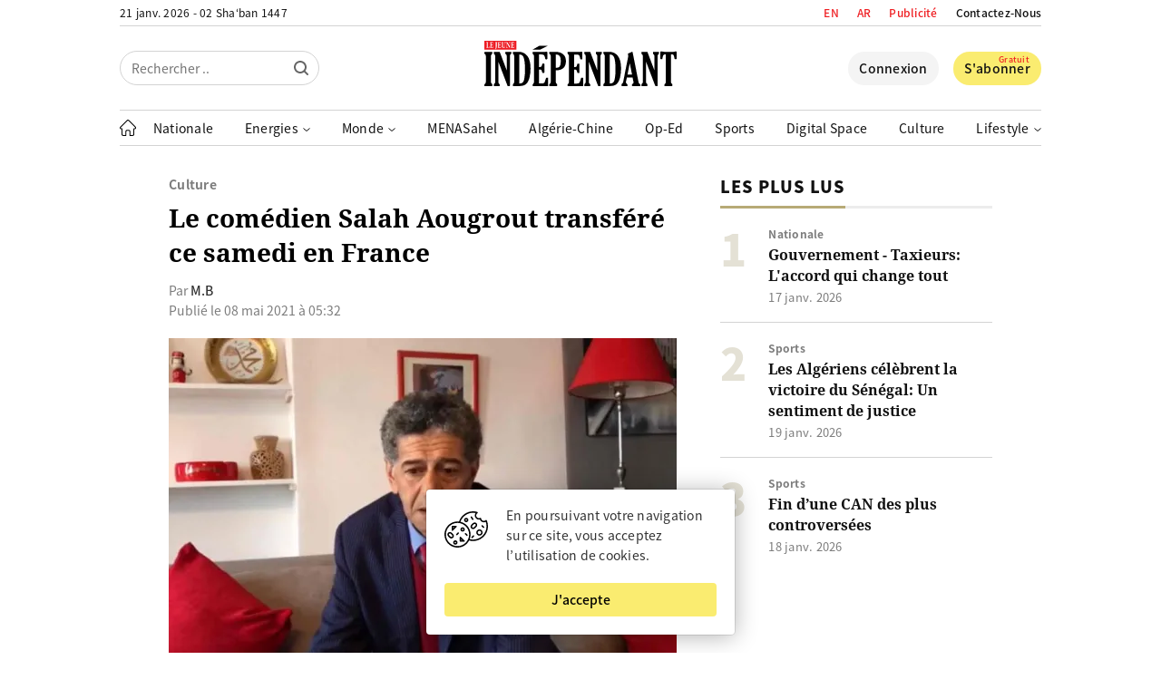

--- FILE ---
content_type: text/html; charset=UTF-8
request_url: https://www.jeune-independant.net/le-comedien-salah-aougrout-transfere-ce-samedi-en-france/
body_size: 29850
content:
<!doctype html>
<html lang="fr-FR" dir="ltr">
<head>
    <meta charset="utf-8">
    <meta http-equiv="x-ua-compatible" content="ie=edge">
    <meta name="viewport"
          content="width=device-width, initial-scale=1.0, shrink-to-fit=no">
	<meta name="google-site-verification" content="77vBR_QQG06XqILV4cTaOACGql77a6180kUpup96b5o" />
	<meta name="google-adsense-account" content="ca-pub-8758281838685207">
    <link rel="shortcut icon" href="https://i0.wp.com/www.jeune-independant.net/lji-logo-rel-icon.png?w=32&quality=100">
    <link rel="apple-touch-icon"
          href="https://i0.wp.com/www.jeune-independant.net/lji-logo-rel-icon.png?w=192&quality=100">
    <title>Le comédien Salah Aougrout transféré ce samedi en France &ndash; Le Jeune Indépendant</title>

    <link rel="preload" as="font" type="font/woff2"
          href="https://www.jeune-independant.net/wp-content/themes/lji/resources/fonts/noto-sans-jp-v25-latin-regular.woff2" crossorigin>
    <link rel="preload" as="font" type="font/woff2"
          href="https://www.jeune-independant.net/wp-content/themes/lji/resources/fonts/noto-sans-jp-v25-latin-500.woff2" crossorigin>
    <link rel="preload" as="font" type="font/woff2"
          href="https://www.jeune-independant.net/wp-content/themes/lji/resources/fonts/noto-sans-jp-v25-latin-700.woff2" crossorigin>
    <link rel="preload" as="font" type="font/woff2"
          href="https://www.jeune-independant.net/wp-content/themes/lji/resources/fonts/noto-sans-jp-v25-latin-900.woff2" crossorigin>
    <link rel="preload" as="font" type="font/woff2"
          href="https://www.jeune-independant.net/wp-content/themes/lji/resources/fonts/noto-serif-v8-latin-700.woff2" crossorigin>

    <!-- Google Analytics -->
    <script async src="https://www.googletagmanager.com/gtag/js?id=UA-176298667-1"></script>
    <script>
        window.dataLayer = window.dataLayer || [];

        function gtag() {
            dataLayer.push(arguments);
        }

        gtag('js', new Date());

        gtag('config', 'UA-176298667-1');
    </script>

    <script src="https://cdn.onesignal.com/sdks/OneSignalSDK.js" async=""></script>
    <script>
        window.OneSignal = window.OneSignal || [];
        OneSignal.push(function () {
            OneSignal.init({
                appId: "60de7f18-d4c4-4888-ba72-576196267960",
            });
        });
    </script>

    <!-- Start Alexa Certify Javascript -->
    
    <!-- End Alexa Certify Javascript -->

    <!-- FBX -->
    <script>
        !function (f, b, e, v, n, t, s) {
            if (f.fbq) return;
            n = f.fbq = function () {
                n.callMethod ?
                    n.callMethod.apply(n, arguments) : n.queue.push(arguments)
            };
            if (!f._fbq) f._fbq = n;
            n.push = n;
            n.loaded = !0;
            n.version = '2.0';
            n.queue = [];
            t = b.createElement(e);
            t.async = !0;
            t.src = v;
            s = b.getElementsByTagName(e)[0];
            s.parentNode.insertBefore(t, s)
        }(window, document, 'script',
            'https://connect.facebook.net/en_US/fbevents.js');
        fbq('init', '2400784950228680');
        fbq('track', 'PageView');
    </script>
    <noscript><img height="1" width="1" style="display:none"
                   src="https://www.facebook.com/tr?id=2400784950228680&ev=PageView&noscript=1"
        /></noscript>

	        <link rel="amphtml" href="https://www.jeune-independant.net/le-comedien-salah-aougrout-transfere-ce-samedi-en-france/amp">
		
<!-- Optimisation des moteurs de recherche par Rank Math - https://rankmath.com/ -->
<meta name="description" content="De son côté, le ministre du Travail, El Hachemi Djaaboub, avait indiqué alors dans un communiqué avoir été « affecté » par la maladie du comédien. Il a"/>
<meta name="robots" content="follow, index, max-snippet:-1, max-video-preview:-1, max-image-preview:large"/>
<link rel="canonical" href="https://www.jeune-independant.net/le-comedien-salah-aougrout-transfere-ce-samedi-en-france/" />
<meta property="og:locale" content="fr_FR" />
<meta property="og:type" content="article" />
<meta property="og:title" content="Le comédien Salah Aougrout transféré ce samedi en France &ndash; Le Jeune Indépendant" />
<meta property="og:description" content="De son côté, le ministre du Travail, El Hachemi Djaaboub, avait indiqué alors dans un communiqué avoir été « affecté » par la maladie du comédien. Il a" />
<meta property="og:url" content="https://www.jeune-independant.net/le-comedien-salah-aougrout-transfere-ce-samedi-en-france/" />
<meta property="og:site_name" content="Le Jeune Indépendant" />
<meta property="article:publisher" content="https://www.facebook.com/JIndependant" />
<meta property="article:section" content="Culture" />
<meta property="og:updated_time" content="2021-05-09T02:28:16+01:00" />
<meta property="og:image" content="https://www.jeune-independant.net/wp-content/uploads/2021/05/Salah-Aougrout.jpg" />
<meta property="og:image:secure_url" content="https://www.jeune-independant.net/wp-content/uploads/2021/05/Salah-Aougrout.jpg" />
<meta property="og:image:width" content="620" />
<meta property="og:image:height" content="400" />
<meta property="og:image:alt" content="Salah Aougrout" />
<meta property="og:image:type" content="image/jpeg" />
<meta property="article:published_time" content="2021-05-08T05:32:42+01:00" />
<meta property="article:modified_time" content="2021-05-09T02:28:16+01:00" />
<meta name="twitter:card" content="summary_large_image" />
<meta name="twitter:title" content="Le comédien Salah Aougrout transféré ce samedi en France &ndash; Le Jeune Indépendant" />
<meta name="twitter:description" content="De son côté, le ministre du Travail, El Hachemi Djaaboub, avait indiqué alors dans un communiqué avoir été « affecté » par la maladie du comédien. Il a" />
<meta name="twitter:site" content="@Jindependant" />
<meta name="twitter:creator" content="@Jindependant" />
<meta name="twitter:image" content="https://www.jeune-independant.net/wp-content/uploads/2021/05/Salah-Aougrout.jpg" />
<meta name="twitter:label1" content="Écrit par" />
<meta name="twitter:data1" content="Kamel Mansari" />
<meta name="twitter:label2" content="Temps de lecture" />
<meta name="twitter:data2" content="1 minute" />
<script type="application/ld+json" class="rank-math-schema">{"@context":"https://schema.org","@graph":[{"@type":"Place","@id":"https://www.jeune-independant.net/#place","address":{"@type":"PostalAddress","streetAddress":"Maison De La Presse - TAHAR DJAOUT","addressLocality":"1, Rue Bachir Attar Place Du 1er Mai","addressRegion":"Alger","postalCode":"16016","addressCountry":"+21321671545 / +213216470749"}},{"@type":["NewsMediaOrganization","Organization"],"@id":"https://www.jeune-independant.net/#organization","name":"Le jeune Ind\u00e9pendant","url":"https://www.jeune-independant.net","sameAs":["https://www.facebook.com/JIndependant","https://twitter.com/Jindependant","https://t.me/lejeuneindependant","https://www.linkedin.com/company/jeune-independant"],"email":"redaction@jeune-independant.net","address":{"@type":"PostalAddress","streetAddress":"Maison De La Presse - TAHAR DJAOUT","addressLocality":"1, Rue Bachir Attar Place Du 1er Mai","addressRegion":"Alger","postalCode":"16016","addressCountry":"+21321671545 / +213216470749"},"logo":{"@type":"ImageObject","@id":"https://www.jeune-independant.net/#logo","url":"https://www.jeune-independant.net/wp-content/uploads/2023/11/ji-logo-1.png","contentUrl":"https://www.jeune-independant.net/wp-content/uploads/2023/11/ji-logo-1.png","caption":"Le Jeune Ind\u00e9pendant","inLanguage":"fr-FR","width":"132","height":"35"},"description":"Le jeune ind\u00e9pendant cr\u00e9\u00e9 le 28 mars 1990, est premier titre de la presse priv\u00e9e en Alg\u00e9rie.","location":{"@id":"https://www.jeune-independant.net/#place"}},{"@type":"WebSite","@id":"https://www.jeune-independant.net/#website","url":"https://www.jeune-independant.net","name":"Le Jeune Ind\u00e9pendant","publisher":{"@id":"https://www.jeune-independant.net/#organization"},"inLanguage":"fr-FR"},{"@type":"ImageObject","@id":"https://www.jeune-independant.net/wp-content/uploads/2021/05/Salah-Aougrout.jpg","url":"https://www.jeune-independant.net/wp-content/uploads/2021/05/Salah-Aougrout.jpg","width":"620","height":"400","inLanguage":"fr-FR"},{"@type":"WebPage","@id":"https://www.jeune-independant.net/le-comedien-salah-aougrout-transfere-ce-samedi-en-france/#webpage","url":"https://www.jeune-independant.net/le-comedien-salah-aougrout-transfere-ce-samedi-en-france/","name":"Le com\u00e9dien Salah Aougrout transf\u00e9r\u00e9 ce samedi en France &ndash; Le Jeune Ind\u00e9pendant","datePublished":"2021-05-08T05:32:42+01:00","dateModified":"2021-05-09T02:28:16+01:00","isPartOf":{"@id":"https://www.jeune-independant.net/#website"},"primaryImageOfPage":{"@id":"https://www.jeune-independant.net/wp-content/uploads/2021/05/Salah-Aougrout.jpg"},"inLanguage":"fr-FR"},{"@type":"Person","@id":"https://www.jeune-independant.net/le-comedien-salah-aougrout-transfere-ce-samedi-en-france/#author","name":"Kamel Mansari","image":{"@type":"ImageObject","@id":"https://secure.gravatar.com/avatar/50039714888479639fa929398915aeaf?s=96&amp;d=mm&amp;r=g","url":"https://secure.gravatar.com/avatar/50039714888479639fa929398915aeaf?s=96&amp;d=mm&amp;r=g","caption":"Kamel Mansari","inLanguage":"fr-FR"},"worksFor":{"@id":"https://www.jeune-independant.net/#organization"}},{"@type":"NewsArticle","headline":"Le com\u00e9dien Salah Aougrout transf\u00e9r\u00e9 ce samedi en France &ndash; Le Jeune Ind\u00e9pendant","keywords":"Salah Aougrout","datePublished":"2021-05-08T05:32:42+01:00","dateModified":"2021-05-09T02:28:16+01:00","author":{"@id":"https://www.jeune-independant.net/le-comedien-salah-aougrout-transfere-ce-samedi-en-france/#author","name":"Kamel Mansari"},"publisher":{"@id":"https://www.jeune-independant.net/#organization"},"description":"De son c\u00f4t\u00e9, le ministre du Travail, El Hachemi Djaaboub, avait indiqu\u00e9 alors dans un communiqu\u00e9 avoir \u00e9t\u00e9 \u00ab affect\u00e9 \u00bb par la maladie du com\u00e9dien. Il a","name":"Le com\u00e9dien Salah Aougrout transf\u00e9r\u00e9 ce samedi en France &ndash; Le Jeune Ind\u00e9pendant","@id":"https://www.jeune-independant.net/le-comedien-salah-aougrout-transfere-ce-samedi-en-france/#richSnippet","isPartOf":{"@id":"https://www.jeune-independant.net/le-comedien-salah-aougrout-transfere-ce-samedi-en-france/#webpage"},"image":{"@id":"https://www.jeune-independant.net/wp-content/uploads/2021/05/Salah-Aougrout.jpg"},"inLanguage":"fr-FR","mainEntityOfPage":{"@id":"https://www.jeune-independant.net/le-comedien-salah-aougrout-transfere-ce-samedi-en-france/#webpage"}}]}</script>
<!-- /Extension Rank Math WordPress SEO -->

<!-- www.jeune-independant.net is managing ads with Advanced Ads 2.0.14 – https://wpadvancedads.com/ --><!--noptimize--><script id="jeune-ready">
			window.advanced_ads_ready=function(e,a){a=a||"complete";var d=function(e){return"interactive"===a?"loading"!==e:"complete"===e};d(document.readyState)?e():document.addEventListener("readystatechange",(function(a){d(a.target.readyState)&&e()}),{once:"interactive"===a})},window.advanced_ads_ready_queue=window.advanced_ads_ready_queue||[];		</script>
		<!--/noptimize--><link rel='stylesheet' id='glossary-hovercards-css' href='https://www.jeune-independant.net/wp-content/plugins/wporg-glossary/includes/../css/glossary-hovercards.css?ver=20190524a' media='all' />
<link rel='stylesheet' id='dashicons-css' href='https://www.jeune-independant.net/wp-includes/css/dashicons.min.css?ver=2.1.5' media='all' />
<link rel='stylesheet' id='post-views-counter-frontend-css' href='https://www.jeune-independant.net/wp-content/plugins/post-views-counter/css/frontend.css?ver=1.7.3' media='all' />
<link rel='stylesheet' id='embedpress-css-css' href='https://www.jeune-independant.net/wp-content/plugins/embedpress/assets/css/embedpress.css?ver=1766041922' media='all' />
<link rel='stylesheet' id='embedpress-lazy-load-css-css' href='https://www.jeune-independant.net/wp-content/plugins/embedpress/assets/css/lazy-load.css?ver=1766041922' media='all' />
<link rel='stylesheet' id='embedpress-blocks-style-css' href='https://www.jeune-independant.net/wp-content/plugins/embedpress/assets/css/blocks.build.css?ver=1766041922' media='all' />
<style id='pdfemb-pdf-embedder-viewer-style-inline-css' type='text/css'>
.wp-block-pdfemb-pdf-embedder-viewer{max-width:none}

</style>
<style id='classic-theme-styles-inline-css' type='text/css'>
/*! This file is auto-generated */
.wp-block-button__link{color:#fff;background-color:#32373c;border-radius:9999px;box-shadow:none;text-decoration:none;padding:calc(.667em + 2px) calc(1.333em + 2px);font-size:1.125em}.wp-block-file__button{background:#32373c;color:#fff;text-decoration:none}
</style>
<style id='global-styles-inline-css' type='text/css'>
body{--wp--preset--color--black: #000000;--wp--preset--color--cyan-bluish-gray: #abb8c3;--wp--preset--color--white: #ffffff;--wp--preset--color--pale-pink: #f78da7;--wp--preset--color--vivid-red: #cf2e2e;--wp--preset--color--luminous-vivid-orange: #ff6900;--wp--preset--color--luminous-vivid-amber: #fcb900;--wp--preset--color--light-green-cyan: #7bdcb5;--wp--preset--color--vivid-green-cyan: #00d084;--wp--preset--color--pale-cyan-blue: #8ed1fc;--wp--preset--color--vivid-cyan-blue: #0693e3;--wp--preset--color--vivid-purple: #9b51e0;--wp--preset--gradient--vivid-cyan-blue-to-vivid-purple: linear-gradient(135deg,rgba(6,147,227,1) 0%,rgb(155,81,224) 100%);--wp--preset--gradient--light-green-cyan-to-vivid-green-cyan: linear-gradient(135deg,rgb(122,220,180) 0%,rgb(0,208,130) 100%);--wp--preset--gradient--luminous-vivid-amber-to-luminous-vivid-orange: linear-gradient(135deg,rgba(252,185,0,1) 0%,rgba(255,105,0,1) 100%);--wp--preset--gradient--luminous-vivid-orange-to-vivid-red: linear-gradient(135deg,rgba(255,105,0,1) 0%,rgb(207,46,46) 100%);--wp--preset--gradient--very-light-gray-to-cyan-bluish-gray: linear-gradient(135deg,rgb(238,238,238) 0%,rgb(169,184,195) 100%);--wp--preset--gradient--cool-to-warm-spectrum: linear-gradient(135deg,rgb(74,234,220) 0%,rgb(151,120,209) 20%,rgb(207,42,186) 40%,rgb(238,44,130) 60%,rgb(251,105,98) 80%,rgb(254,248,76) 100%);--wp--preset--gradient--blush-light-purple: linear-gradient(135deg,rgb(255,206,236) 0%,rgb(152,150,240) 100%);--wp--preset--gradient--blush-bordeaux: linear-gradient(135deg,rgb(254,205,165) 0%,rgb(254,45,45) 50%,rgb(107,0,62) 100%);--wp--preset--gradient--luminous-dusk: linear-gradient(135deg,rgb(255,203,112) 0%,rgb(199,81,192) 50%,rgb(65,88,208) 100%);--wp--preset--gradient--pale-ocean: linear-gradient(135deg,rgb(255,245,203) 0%,rgb(182,227,212) 50%,rgb(51,167,181) 100%);--wp--preset--gradient--electric-grass: linear-gradient(135deg,rgb(202,248,128) 0%,rgb(113,206,126) 100%);--wp--preset--gradient--midnight: linear-gradient(135deg,rgb(2,3,129) 0%,rgb(40,116,252) 100%);--wp--preset--font-size--small: 13px;--wp--preset--font-size--medium: 20px;--wp--preset--font-size--large: 36px;--wp--preset--font-size--x-large: 42px;--wp--preset--spacing--20: 0.44rem;--wp--preset--spacing--30: 0.67rem;--wp--preset--spacing--40: 1rem;--wp--preset--spacing--50: 1.5rem;--wp--preset--spacing--60: 2.25rem;--wp--preset--spacing--70: 3.38rem;--wp--preset--spacing--80: 5.06rem;--wp--preset--shadow--natural: 6px 6px 9px rgba(0, 0, 0, 0.2);--wp--preset--shadow--deep: 12px 12px 50px rgba(0, 0, 0, 0.4);--wp--preset--shadow--sharp: 6px 6px 0px rgba(0, 0, 0, 0.2);--wp--preset--shadow--outlined: 6px 6px 0px -3px rgba(255, 255, 255, 1), 6px 6px rgba(0, 0, 0, 1);--wp--preset--shadow--crisp: 6px 6px 0px rgba(0, 0, 0, 1);}:where(.is-layout-flex){gap: 0.5em;}:where(.is-layout-grid){gap: 0.5em;}body .is-layout-flow > .alignleft{float: left;margin-inline-start: 0;margin-inline-end: 2em;}body .is-layout-flow > .alignright{float: right;margin-inline-start: 2em;margin-inline-end: 0;}body .is-layout-flow > .aligncenter{margin-left: auto !important;margin-right: auto !important;}body .is-layout-constrained > .alignleft{float: left;margin-inline-start: 0;margin-inline-end: 2em;}body .is-layout-constrained > .alignright{float: right;margin-inline-start: 2em;margin-inline-end: 0;}body .is-layout-constrained > .aligncenter{margin-left: auto !important;margin-right: auto !important;}body .is-layout-constrained > :where(:not(.alignleft):not(.alignright):not(.alignfull)){max-width: var(--wp--style--global--content-size);margin-left: auto !important;margin-right: auto !important;}body .is-layout-constrained > .alignwide{max-width: var(--wp--style--global--wide-size);}body .is-layout-flex{display: flex;}body .is-layout-flex{flex-wrap: wrap;align-items: center;}body .is-layout-flex > *{margin: 0;}body .is-layout-grid{display: grid;}body .is-layout-grid > *{margin: 0;}:where(.wp-block-columns.is-layout-flex){gap: 2em;}:where(.wp-block-columns.is-layout-grid){gap: 2em;}:where(.wp-block-post-template.is-layout-flex){gap: 1.25em;}:where(.wp-block-post-template.is-layout-grid){gap: 1.25em;}.has-black-color{color: var(--wp--preset--color--black) !important;}.has-cyan-bluish-gray-color{color: var(--wp--preset--color--cyan-bluish-gray) !important;}.has-white-color{color: var(--wp--preset--color--white) !important;}.has-pale-pink-color{color: var(--wp--preset--color--pale-pink) !important;}.has-vivid-red-color{color: var(--wp--preset--color--vivid-red) !important;}.has-luminous-vivid-orange-color{color: var(--wp--preset--color--luminous-vivid-orange) !important;}.has-luminous-vivid-amber-color{color: var(--wp--preset--color--luminous-vivid-amber) !important;}.has-light-green-cyan-color{color: var(--wp--preset--color--light-green-cyan) !important;}.has-vivid-green-cyan-color{color: var(--wp--preset--color--vivid-green-cyan) !important;}.has-pale-cyan-blue-color{color: var(--wp--preset--color--pale-cyan-blue) !important;}.has-vivid-cyan-blue-color{color: var(--wp--preset--color--vivid-cyan-blue) !important;}.has-vivid-purple-color{color: var(--wp--preset--color--vivid-purple) !important;}.has-black-background-color{background-color: var(--wp--preset--color--black) !important;}.has-cyan-bluish-gray-background-color{background-color: var(--wp--preset--color--cyan-bluish-gray) !important;}.has-white-background-color{background-color: var(--wp--preset--color--white) !important;}.has-pale-pink-background-color{background-color: var(--wp--preset--color--pale-pink) !important;}.has-vivid-red-background-color{background-color: var(--wp--preset--color--vivid-red) !important;}.has-luminous-vivid-orange-background-color{background-color: var(--wp--preset--color--luminous-vivid-orange) !important;}.has-luminous-vivid-amber-background-color{background-color: var(--wp--preset--color--luminous-vivid-amber) !important;}.has-light-green-cyan-background-color{background-color: var(--wp--preset--color--light-green-cyan) !important;}.has-vivid-green-cyan-background-color{background-color: var(--wp--preset--color--vivid-green-cyan) !important;}.has-pale-cyan-blue-background-color{background-color: var(--wp--preset--color--pale-cyan-blue) !important;}.has-vivid-cyan-blue-background-color{background-color: var(--wp--preset--color--vivid-cyan-blue) !important;}.has-vivid-purple-background-color{background-color: var(--wp--preset--color--vivid-purple) !important;}.has-black-border-color{border-color: var(--wp--preset--color--black) !important;}.has-cyan-bluish-gray-border-color{border-color: var(--wp--preset--color--cyan-bluish-gray) !important;}.has-white-border-color{border-color: var(--wp--preset--color--white) !important;}.has-pale-pink-border-color{border-color: var(--wp--preset--color--pale-pink) !important;}.has-vivid-red-border-color{border-color: var(--wp--preset--color--vivid-red) !important;}.has-luminous-vivid-orange-border-color{border-color: var(--wp--preset--color--luminous-vivid-orange) !important;}.has-luminous-vivid-amber-border-color{border-color: var(--wp--preset--color--luminous-vivid-amber) !important;}.has-light-green-cyan-border-color{border-color: var(--wp--preset--color--light-green-cyan) !important;}.has-vivid-green-cyan-border-color{border-color: var(--wp--preset--color--vivid-green-cyan) !important;}.has-pale-cyan-blue-border-color{border-color: var(--wp--preset--color--pale-cyan-blue) !important;}.has-vivid-cyan-blue-border-color{border-color: var(--wp--preset--color--vivid-cyan-blue) !important;}.has-vivid-purple-border-color{border-color: var(--wp--preset--color--vivid-purple) !important;}.has-vivid-cyan-blue-to-vivid-purple-gradient-background{background: var(--wp--preset--gradient--vivid-cyan-blue-to-vivid-purple) !important;}.has-light-green-cyan-to-vivid-green-cyan-gradient-background{background: var(--wp--preset--gradient--light-green-cyan-to-vivid-green-cyan) !important;}.has-luminous-vivid-amber-to-luminous-vivid-orange-gradient-background{background: var(--wp--preset--gradient--luminous-vivid-amber-to-luminous-vivid-orange) !important;}.has-luminous-vivid-orange-to-vivid-red-gradient-background{background: var(--wp--preset--gradient--luminous-vivid-orange-to-vivid-red) !important;}.has-very-light-gray-to-cyan-bluish-gray-gradient-background{background: var(--wp--preset--gradient--very-light-gray-to-cyan-bluish-gray) !important;}.has-cool-to-warm-spectrum-gradient-background{background: var(--wp--preset--gradient--cool-to-warm-spectrum) !important;}.has-blush-light-purple-gradient-background{background: var(--wp--preset--gradient--blush-light-purple) !important;}.has-blush-bordeaux-gradient-background{background: var(--wp--preset--gradient--blush-bordeaux) !important;}.has-luminous-dusk-gradient-background{background: var(--wp--preset--gradient--luminous-dusk) !important;}.has-pale-ocean-gradient-background{background: var(--wp--preset--gradient--pale-ocean) !important;}.has-electric-grass-gradient-background{background: var(--wp--preset--gradient--electric-grass) !important;}.has-midnight-gradient-background{background: var(--wp--preset--gradient--midnight) !important;}.has-small-font-size{font-size: var(--wp--preset--font-size--small) !important;}.has-medium-font-size{font-size: var(--wp--preset--font-size--medium) !important;}.has-large-font-size{font-size: var(--wp--preset--font-size--large) !important;}.has-x-large-font-size{font-size: var(--wp--preset--font-size--x-large) !important;}
.wp-block-navigation a:where(:not(.wp-element-button)){color: inherit;}
:where(.wp-block-post-template.is-layout-flex){gap: 1.25em;}:where(.wp-block-post-template.is-layout-grid){gap: 1.25em;}
:where(.wp-block-columns.is-layout-flex){gap: 2em;}:where(.wp-block-columns.is-layout-grid){gap: 2em;}
.wp-block-pullquote{font-size: 1.5em;line-height: 1.6;}
</style>
<link rel='stylesheet' id='style-css' href='https://www.jeune-independant.net/wp-content/themes/lji/style.css?ver=2.1.5' media='all' />
<script type="text/javascript" id="jquery-js-js-extra">
/* <![CDATA[ */
var meteo_api = {"url":"https:\/\/www.jeune-independant.net\/wp-admin\/admin-ajax.php","nonce":"101da3fd61"};
var prayer_api = {"url":"https:\/\/www.jeune-independant.net\/wp-admin\/admin-ajax.php","nonce":"d7e7b74b98"};
var date_api = {"url":"https:\/\/www.jeune-independant.net\/wp-admin\/admin-ajax.php","nonce":"d758a8feaf"};
var poll_api = {"url":"https:\/\/www.jeune-independant.net\/wp-admin\/admin-ajax.php","nonce":"d82f551cc0"};
var signin_api = {"url":"https:\/\/www.jeune-independant.net\/wp-admin\/admin-ajax.php","nonce":"280446fc33"};
var signup_api = {"url":"https:\/\/www.jeune-independant.net\/wp-admin\/admin-ajax.php","nonce":"54144e5c44"};
var forgetpass_api = {"url":"https:\/\/www.jeune-independant.net\/wp-admin\/admin-ajax.php","nonce":"1310539c28"};
/* ]]> */
</script>
<script src="https://cdnjs.cloudflare.com/ajax/libs/jquery/3.5.1/jquery.min.js?ver=2.1.5" id="jquery-js-js"></script>
<script type="text/javascript" id="pushengage-sdk-init-js-after">
/* <![CDATA[ */
(function(w, d) {
				w.PushEngage = w.PushEngage || [];
				w._peq = w._peq || [];
				PushEngage.push(['init', {
					appId: 'c0612e18-6646-40fa-9966-380db737e7f9'
				}]);
				var e = d.createElement('script');
				e.src = 'https://clientcdn.pushengage.com/sdks/pushengage-web-sdk.js';
				e.async = true;
				e.type = 'text/javascript';
				d.head.appendChild(e);
			  })(window, document);
/* ]]> */
</script>
<script  async src="https://pagead2.googlesyndication.com/pagead/js/adsbygoogle.js?client=ca-pub-8758281838685207" crossorigin="anonymous"></script><meta name="generator" content="WP Rocket 3.20.2" data-wpr-features="wpr_preload_links wpr_desktop" /></head>
<body data-rsssl=1 class="post-template-default single single-post postid-60026 single-format-standard aa-prefix-jeune-">

<header data-rocket-location-hash="9496dc44cbda5cdebb84f02bfc4ab41b" class="header">
    <div data-rocket-location-hash="a5e0f1c1a0a777abf5c94f591e912750" class="wrap">
        <div data-rocket-location-hash="45d56c024de7264c86a07be6fa3f47d4" class="header__upper d-f jc-sb">
            <div class="header__date loading">-- -- -- / -- -- --</div>

            <ul class="header__links d-f ai-c">
				<li class="publicite">
                    <a href="https://www.jeune-independant.net/en/">EN</a>
                </li>
				<li class="publicite">
                    <a href="https://ar.jeune-independant.net/">AR</a>
                </li>
                <li class="publicite">
                    <a href="https://www.jeune-independant.net/publicite">Publicité</a>
                </li>
                <li>
                    <a href="https://www.jeune-independant.net/contact">Contactez-Nous</a>
                </li>
            </ul>
        </div>

        <div data-rocket-location-hash="1ec9f4e7edc0e8cde1f5b61646d37e66" class="header__slsb d-f ai-c">
            <div class="header__search d-f jc-fs">
                <form action="https://www.jeune-independant.net/" class="header__srfd">
                    <input type="text" name="s" placeholder="Rechercher ..">
                    <input type="submit" value="">

					<svg height="16px" style="enable-background:new 0 0 16 16;" viewBox="0 0 16 16" width="16px"
     xmlns="http://www.w3.org/2000/svg">
    <path fill="#000000"
          d="M15.7,14.3l-3.105-3.105C13.473,10.024,14,8.576,14,7c0-3.866-3.134-7-7-7S0,3.134,0,7s3.134,7,7,7  c1.576,0,3.024-0.527,4.194-1.405L14.3,15.7c0.184,0.184,0.38,0.3,0.7,0.3c0.553,0,1-0.447,1-1C16,14.781,15.946,14.546,15.7,14.3z   M2,7c0-2.762,2.238-5,5-5s5,2.238,5,5s-2.238,5-5,5S2,9.762,2,7z"/>
</svg>                </form>
            </div>

            <div class="header__logo d-f jc-c">
                <a href="https://www.jeune-independant.net/" title="Le Jeune Indépendant">
					<svg xmlns="http://www.w3.org/2000/svg" x="0px" y="0px"
     viewBox="0 0 520.8 122.4" style="enable-background:new 0 0 520.8 122.4;">
<style type="text/css">
    .st029292921{fill-rule:evenodd;clip-rule:evenodd;}
    .st129292921{fill:#ED1C24;}
    .st229292921{fill-rule:evenodd;clip-rule:evenodd;fill:#FFFFFF;}
</style>
    <g>
        <path d="M17.8,111.3c0,2.1,0.8,3.6,2.3,4.6c1,0.7,1.5,1.5,1.5,2.4v2.7c0,0.9-0.5,1.4-1.5,1.4H1.5c-0.9,0-1.3-0.4-1.3-1.2v-2.8
		c0-0.9,0.5-1.7,1.5-2.4c1.5-1.1,2.3-2.6,2.3-4.6V40.9c0-2-0.8-3.5-2.3-4.6c-1-0.7-1.5-1.5-1.5-2.4v-2.6c0-0.9,0.5-1.4,1.5-1.4h18.6
		c0.9,0,1.3,0.4,1.3,1.2v2.7c0,0.9-0.5,1.7-1.5,2.4c-1.5,1.1-2.3,2.6-2.3,4.6V111.3z"/>
    </g>
    <g>
        <path d="M60.6,79.9v-39c0-2-0.8-3.6-2.3-4.6c-1-0.7-1.5-1.5-1.5-2.4v-2.6c0-0.9,0.5-1.4,1.5-1.4h13.4c0.9,0,1.3,0.4,1.3,1.2v2.7
		c0,0.9-0.5,1.7-1.5,2.4c-1.5,1.1-2.3,2.6-2.3,4.6v80c0,1.3-0.6,1.9-1.7,1.9H65c-1.2,0-2-0.6-2.5-1.9L37.8,56v55.3
		c0,2.1,0.8,3.6,2.3,4.6c1,0.7,1.5,1.5,1.5,2.4v2.7c0,0.9-0.5,1.4-1.5,1.4H26.8c-0.9,0-1.3-0.4-1.3-1.2v-2.8c0-0.9,0.5-1.7,1.5-2.4
		c1.5-1.1,2.3-2.6,2.3-4.6V40.9c0-2-0.8-3.5-2.3-4.6c-1-0.7-1.5-1.5-1.5-2.4v-2.6c0-0.9,0.5-1.4,1.5-1.4h12.6c0.9,0,1.5,0.1,1.8,0.3
		c0.3,0.2,0.6,0.7,0.9,1.6L60.6,79.9z"/>
    </g>
    <g>
        <path d="M77.2,33.8v-3.1c0-0.6,0.5-0.9,1.4-0.9H94c8.7,0,16.1,3.6,22.1,10.7c6,7.1,9,18.7,9,34.7c0,8.2-0.9,16.1-2.7,23.6
		c-1.8,7.5-4.7,13.3-8.7,17.4c-4,4.1-10.7,6.1-20.1,6.1H78.2c-0.7,0-1.1-0.3-1.1-1v-3c0-0.9,0.5-1.7,1.5-2.4
		c1.5-1.1,2.2-2.7,2.2-4.6V40.9c0-2-0.7-3.5-2-4.4C77.7,35.6,77.2,34.8,77.2,33.8z M94.6,36.9v78.5c4,0,7-1,9.2-2.9
		c2.2-1.9,3.8-6.1,4.8-12.5c1-6.4,1.5-13.8,1.5-22.1c0-9-0.4-16.1-1.1-21.4c-0.8-5.3-1.7-9.2-2.8-11.9c-1.1-2.7-2.5-4.6-4.2-5.7
		C100.3,37.8,97.8,37.2,94.6,36.9z"/>
    </g>
    <g>
        <path d="M172.8,122.4h-40.7c-1,0-1.4-0.5-1.4-1.4v-2.6c0-0.8,0.7-1.7,2-2.7c1.1-0.9,1.7-2.3,1.7-4.3V40.9c0-2.1-0.7-3.6-2.2-4.6
		c-1-0.7-1.5-1.5-1.5-2.4V31c0-0.8,0.5-1.1,1.4-1.1h30.6c0.6,0,1.6-0.1,3.2-0.2c1.4-0.1,2.3-0.2,2.6-0.2c1.3,0,2,0.4,2,1.1v17.5
		c0,0.9-0.1,1.5-0.3,1.6c-0.2,0.2-0.7,0.3-1.5,0.3h-2.2c-1,0-1.5-0.6-1.6-1.7c-0.4-3.1-1.2-5.7-2.3-7.9S159,37,155.6,37h-7.5v33.7
		h2.7c1.7,0,2.9-0.3,3.5-1c0.6-0.7,1.4-2.7,2.4-6.2c0.3-1.1,0.5-1.7,0.7-1.8c0.1-0.1,0.5-0.2,1.1-0.2h2.6c1,0,1.5,0.5,1.5,1.5v22.4
		c0,1-0.5,1.4-1.4,1.4h-2.7c-0.6,0-1-0.1-1.2-0.4c-0.2-0.3-0.6-1.2-1-2.8c-0.7-2.8-1.5-4.5-2.3-5.1c-0.8-0.6-2-0.9-3.5-0.9h-2.4
		v37.7h8c3,0,5-0.7,6.2-2.1c1.1-1.4,2.6-5.3,4.3-11.6c0.4-1.4,1.1-2.1,2.1-2.1h2.6c1,0,1.5,0.5,1.5,1.5V122.4z"/>
    </g>
    <g>
        <path d="M193.5,79.8v31.5c0,2.1,0.8,3.6,2.3,4.6c1,0.7,1.5,1.5,1.5,2.4v2.7c0,0.9-0.5,1.4-1.5,1.4h-18.6c-0.9,0-1.3-0.4-1.3-1.2
		v-2.8c0-0.9,0.5-1.7,1.5-2.4c1.5-1.1,2.3-2.6,2.3-4.6V40.9c0-2-0.8-3.5-2.3-4.6c-1-0.7-1.5-1.5-1.5-2.4v-2.6c0-0.9,0.5-1.4,1.5-1.4
		h16.1c8.7,0,15.5,2.3,20.3,6.8c4.8,4.5,7.2,10.6,7.2,18.1C220.9,71.5,211.8,79.8,193.5,79.8z M193.5,36.9v35.9
		c3.6,0,6.2-0.4,7.8-1.2c1.6-0.8,3-2.4,4-4.9c1-2.4,1.5-6.2,1.5-11.3c0-5.1-0.5-8.9-1.4-11.4c-0.9-2.5-2.3-4.3-4.1-5.3
		C199.5,37.6,196.9,37,193.5,36.9z"/>
    </g>
    <g>
        <path d="M267.5,122.4h-40.7c-1,0-1.4-0.5-1.4-1.4v-2.6c0-0.8,0.7-1.7,2-2.7c1.1-0.9,1.7-2.3,1.7-4.3V40.9c0-2.1-0.7-3.6-2.2-4.6
		c-1-0.7-1.5-1.5-1.5-2.4V31c0-0.8,0.5-1.1,1.4-1.1h30.6c0.6,0,1.6-0.1,3.2-0.2c1.4-0.1,2.3-0.2,2.6-0.2c1.3,0,2,0.4,2,1.1v17.5
		c0,0.9-0.1,1.5-0.3,1.6c-0.2,0.2-0.7,0.3-1.5,0.3h-2.2c-1,0-1.5-0.6-1.6-1.7c-0.4-3.1-1.2-5.7-2.3-7.9s-3.4-3.3-6.8-3.3h-7.5v33.7
		h2.7c1.7,0,2.9-0.3,3.5-1c0.6-0.7,1.4-2.7,2.4-6.2c0.3-1.1,0.5-1.7,0.7-1.8c0.1-0.1,0.5-0.2,1.1-0.2h2.6c1,0,1.5,0.5,1.5,1.5v22.4
		c0,1-0.5,1.4-1.4,1.4h-2.7c-0.6,0-1-0.1-1.2-0.4c-0.2-0.3-0.6-1.2-1-2.8c-0.7-2.8-1.5-4.5-2.3-5.1c-0.8-0.6-2-0.9-3.5-0.9h-2.4
		v37.7h8c3,0,5-0.7,6.2-2.1c1.1-1.4,2.6-5.3,4.3-11.6c0.4-1.4,1.1-2.1,2.1-2.1h2.6c1,0,1.5,0.5,1.5,1.5V122.4z"/>
    </g>
    <g>
        <path d="M305.8,79.9v-39c0-2-0.8-3.6-2.3-4.6c-1-0.7-1.5-1.5-1.5-2.4v-2.6c0-0.9,0.5-1.4,1.5-1.4H317c0.9,0,1.3,0.4,1.3,1.2v2.7
		c0,0.9-0.5,1.7-1.5,2.4c-1.5,1.1-2.3,2.6-2.3,4.6v80c0,1.3-0.6,1.9-1.7,1.9h-2.6c-1.2,0-2-0.6-2.5-1.9L282.9,56v55.3
		c0,2.1,0.8,3.6,2.3,4.6c1,0.7,1.5,1.5,1.5,2.4v2.7c0,0.9-0.5,1.4-1.5,1.4h-13.3c-0.9,0-1.3-0.4-1.3-1.2v-2.8c0-0.9,0.5-1.7,1.5-2.4
		c1.5-1.1,2.3-2.6,2.3-4.6V40.9c0-2-0.8-3.5-2.3-4.6c-1-0.7-1.5-1.5-1.5-2.4v-2.6c0-0.9,0.5-1.4,1.5-1.4h12.6c0.9,0,1.5,0.1,1.8,0.3
		c0.3,0.2,0.6,0.7,0.9,1.6L305.8,79.9z"/>
    </g>
    <g>
        <path d="M322.3,33.8v-3.1c0-0.6,0.5-0.9,1.4-0.9h15.5c8.7,0,16.1,3.6,22.1,10.7c6,7.1,9,18.7,9,34.7c0,8.2-0.9,16.1-2.7,23.6
		c-1.8,7.5-4.7,13.3-8.7,17.4c-4,4.1-10.7,6.1-20.1,6.1h-15.3c-0.7,0-1.1-0.3-1.1-1v-3c0-0.9,0.5-1.7,1.5-2.4
		c1.5-1.1,2.2-2.7,2.2-4.6V40.9c0-2-0.7-3.5-2-4.4C322.9,35.6,322.3,34.8,322.3,33.8z M339.7,36.9v78.5c4,0,7-1,9.2-2.9
		c2.2-1.9,3.8-6.1,4.8-12.5c1-6.4,1.5-13.8,1.5-22.1c0-9-0.4-16.1-1.1-21.4c-0.8-5.3-1.7-9.2-2.8-11.9c-1.1-2.7-2.5-4.6-4.2-5.7
		C345.4,37.8,343,37.2,339.7,36.9z"/>
    </g>
    <g>
        <path d="M389.8,41.6l-0.6-4c-0.2-1.3-0.3-2-0.3-2.2c0-0.4,0.3-0.7,0.9-1l10.1-4.7c0.2-0.1,0.3-0.1,0.5-0.1c0.6,0,0.9,0.4,1.1,1.1
		l16.1,80.7c0.3,1.5,0.6,2.5,1,3.2c0.4,0.6,1.2,1.3,2.4,2c0.9,0.6,1.4,1.2,1.4,1.9v2.6c0,1-0.4,1.4-1.1,1.4h-19.9
		c-1.1,0-1.6-0.5-1.6-1.4v-2.6c0-0.9,0.6-1.7,1.9-2.3c1.6-0.8,2.3-2,2.3-3.4c0-0.4,0-0.9-0.1-1.4l-2.5-12.4H386l-2.5,12
		c-0.1,0.5-0.2,0.9-0.2,1.1c0,1.2,0.9,2.5,2.7,3.9c1.1,1,1.7,1.8,1.7,2.5v2.6c0,1-0.6,1.4-1.7,1.4h-12.4c-1.4,0-2.1-0.5-2.1-1.4
		v-3.1c0-0.8,0.4-1.5,1.3-2c1.6-1,2.7-2.7,3.2-5.1L389.8,41.6z M393.9,60.7l-6.2,30.5H400L393.9,60.7z"/>
    </g>
    <g>
        <path d="M460.6,79.9v-39c0-2-0.8-3.6-2.3-4.6c-1-0.7-1.5-1.5-1.5-2.4v-2.6c0-0.9,0.5-1.4,1.5-1.4h13.4c0.9,0,1.3,0.4,1.3,1.2v2.7
		c0,0.9-0.5,1.7-1.5,2.4c-1.5,1.1-2.3,2.6-2.3,4.6v80c0,1.3-0.6,1.9-1.7,1.9H465c-1.2,0-2-0.6-2.5-1.9L437.8,56v55.3
		c0,2.1,0.8,3.6,2.3,4.6c1,0.7,1.5,1.5,1.5,2.4v2.7c0,0.9-0.5,1.4-1.5,1.4h-13.3c-0.9,0-1.3-0.4-1.3-1.2v-2.8c0-0.9,0.5-1.7,1.5-2.4
		c1.5-1.1,2.3-2.6,2.3-4.6V40.9c0-2-0.8-3.5-2.3-4.6c-1-0.7-1.5-1.5-1.5-2.4v-2.6c0-0.9,0.5-1.4,1.5-1.4h12.6c0.9,0,1.5,0.1,1.8,0.3
		c0.3,0.2,0.6,0.7,0.9,1.6L460.6,79.9z"/>
    </g>
    <g>
        <path d="M505.4,36.8v74.5c0,2.1,0.8,3.6,2.3,4.6c1,0.7,1.5,1.5,1.5,2.4v2.7c0,0.9-0.5,1.4-1.5,1.4h-18.6c-0.9,0-1.3-0.4-1.3-1.2
		v-2.8c0-0.9,0.5-1.7,1.5-2.4c1.5-1.1,2.3-2.6,2.3-4.6V36.8h-2.6c-1.9,0-3.4,0.7-4.3,2.2c-0.9,1.5-1.8,4.7-2.5,9.7
		c-0.1,0.7-0.5,1-1.2,1h-2.3c-1.3,0-2-0.6-2-1.7V30.6c0-1.3,0.6-2,1.9-2c0.8,0,2.2,0.2,4.2,0.5c3.3,0.5,5.7,0.8,7.4,0.8h21.1
		c1.1-0.2,2.4-0.4,3.9-0.7c2.4-0.4,3.7-0.5,3.9-0.5c1.1,0,1.6,0.5,1.6,1.5v17.8c0,1.2-0.5,1.7-1.5,1.7h-2.3c-0.9,0-1.5-0.3-1.6-0.8
		c-0.2-0.5-0.5-1.8-0.9-3.9c-0.7-3.4-1.4-5.6-2.2-6.7c-0.8-1.1-2.1-1.6-4-1.6H505.4z"/>
    </g>
    <polyline class="st029292921" points="149.3,13.3 172.4,13.3 151.2,23.9 130.6,23.8 "/>
    <rect class="st129292921" width="86.8" height="23.9"/>
    <path class="st229292921" d="M80.8,15l0.7,0.2c-0.1,0.9-0.5,3-0.6,3.7l-8.9,0l0-0.8c1.4-0.2,1.6-0.3,1.6-2.3l0-9.4c0-1.9-0.2-2.1-1.4-2.2
	l0-0.8l8.3,0L80.6,7l-0.7,0.1c-0.2-0.9-0.4-1.5-0.7-1.9c-0.3-0.4-0.8-0.6-1.9-0.6l-0.7,0c-0.6,0-0.7,0.1-0.7,0.9l0,5l1.1,0
	c1.5,0,1.7-0.1,2-1.8l0.7,0l0,4.7l-0.7,0c-0.3-1.7-0.4-1.8-2-1.8l-1.1,0l0,4.3c0,1.1,0.1,1.7,0.4,1.8c0.3,0.2,0.8,0.3,1.5,0.3
	c1,0,1.6-0.2,2-0.8C80.2,16.7,80.5,16,80.8,15 M70.9,3.6l0,0.7c-1,0.1-1.3,0.4-1.4,1.3c-0.1,0.7-0.2,1.9-0.2,4l0,9.6l-0.9,0
	L61.6,7.6h-0.1l0,5.3c0,2,0.1,3.2,0.2,4c0.1,0.9,0.4,1.3,1.7,1.4l0,0.8l-4.4,0l0-0.8c1-0.1,1.4-0.5,1.5-1.4c0.1-0.7,0.2-2,0.2-4l0-5
	c0-1.6,0-2-0.3-2.5c-0.3-0.6-0.7-0.9-1.5-1l0-0.7l3.3,0l6.3,10.3h0.1l0-4.2c0-2.1-0.1-3.3-0.2-4c-0.1-0.8-0.5-1.2-1.7-1.3l0-0.7
	L70.9,3.6z M58.3,3.6l0,0.8c-1,0-1.4,0.5-1.4,1.3c-0.1,0.8-0.2,1.6-0.1,3.5l0,2.6c0,2.4-0.2,4.4-1.2,5.8c-0.8,1.1-2,1.7-3.2,1.7
	c-1.1,0-2.3-0.3-3.1-1.2c-1-1.1-1.4-2.6-1.4-5.4l0-5.9c0-2.1-0.1-2.3-1.4-2.4l0-0.8l5.2,0l0,0.8c-1.2,0.1-1.3,0.3-1.3,2.4l0,5.8
	c0,3.4,0.9,5.1,2.7,5.1c1.9,0,2.8-1.8,2.8-5.7l0-2.8c0-1.9-0.1-2.8-0.2-3.5c-0.1-0.8-0.4-1.2-1.7-1.3l0-0.8L58.3,3.6z M44.8,15.1
	l0.7,0.2c-0.1,0.9-0.5,3-0.6,3.7l-8.9,0l0-0.8c1.4-0.2,1.6-0.3,1.6-2.3l0-9.4c0-1.9-0.2-2.1-1.4-2.2l0-0.8l8.3,0l0.2,3.4l-0.7,0.1
	c-0.2-0.9-0.4-1.5-0.7-1.9c-0.3-0.4-0.8-0.6-1.9-0.6l-0.7,0C40,4.6,40,4.7,40,5.5l0,5l1.1,0c1.5,0,1.7-0.1,2-1.8l0.7,0l0,4.7l-0.6,0
	c-0.3-1.7-0.4-1.8-2-1.8l-1.1,0l0,4.3c0,1.1,0.1,1.7,0.4,1.8c0.3,0.2,0.8,0.3,1.5,0.3c1,0,1.6-0.2,2-0.8
	C44.2,16.8,44.5,16.1,44.8,15.1z M34.8,3.7l0,0.8c-1.2,0.2-1.3,0.3-1.3,2.3l0,8.2c0,2.8-0.2,5-1.8,6.6c-0.7,0.7-1.5,1.2-2.2,1.4
	l-0.3-0.8c0.9-0.5,1.5-1.3,1.6-2.6c0.2-1.2,0.2-2.8,0.2-4.9l0-8c0-2-0.1-2.1-1.5-2.3l0-0.8L34.8,3.7z M23.7,15.2l0.7,0.2
	c-0.1,0.9-0.5,3-0.6,3.7l-8.9,0l0-0.8c1.4-0.2,1.6-0.3,1.6-2.3l0-9.4c0-1.9-0.2-2.1-1.4-2.2l0-0.8l8.3,0l0.2,3.4l-0.7,0.1
	c-0.2-0.9-0.4-1.5-0.7-1.9c-0.3-0.4-0.8-0.6-1.9-0.6l-0.7,0c-0.6,0-0.7,0.1-0.7,0.9l0,5l1.1,0c1.5,0,1.7-0.1,2-1.8l0.7,0l0,4.7
	l-0.7,0c-0.3-1.7-0.4-1.8-2-1.8l-1.1,0l0,4.3c0,1.1,0.1,1.7,0.4,1.8c0.3,0.2,0.8,0.3,1.5,0.3c1,0,1.6-0.2,2-0.8
	C23.1,16.9,23.4,16.2,23.7,15.2z M13.5,15.1l0.6,0.2c-0.1,1-0.5,3.3-0.6,3.9l-8.5,0l0-0.8c1.5-0.1,1.6-0.3,1.6-2.3l0-9.3
	c0-2-0.1-2.2-1.4-2.3l0-0.8l5.3,0l0,0.8C9.1,4.7,9,4.8,9,6.8l0,9.3c0,1.2,0.1,1.6,0.4,1.8c0.3,0.2,0.8,0.2,1.3,0.2
	c0.8,0,1.4-0.2,1.8-0.8C12.9,16.9,13.2,16.2,13.5,15.1z"/>
</svg>
                </a>
            </div>

            <div class="header__user d-f jc-fe">
				                    <ul class="header__usbt d-f ai-c">
                        <li>
                            <span class="show-signin">Connexion</span>
                        </li>
                        <li class="signup">
                            <span class="show-signup">S'abonner</span>
                        </li>
                    </ul>
					            </div>
        </div>

        <nav class="mnav">
            <ul class="mnav__list d-f ai-c jc-sb">
                <li>
                    <a href="https://www.jeune-independant.net/" class="home-b">
						<svg height="511pt" viewBox="0 1 511 511.999" width="511pt" xmlns="http://www.w3.org/2000/svg">
    <path d="m498.699219 222.695312c-.015625-.011718-.027344-.027343-.039063-.039062l-208.855468-208.847656c-8.902344-8.90625-20.738282-13.808594-33.328126-13.808594-12.589843 0-24.425781 4.902344-33.332031 13.808594l-208.746093 208.742187c-.070313.070313-.144532.144531-.210938.214844-18.28125 18.386719-18.25 48.21875.089844 66.558594 8.378906 8.382812 19.441406 13.234375 31.273437 13.746093.484375.046876.96875.070313 1.457031.070313h8.320313v153.695313c0 30.417968 24.75 55.164062 55.167969 55.164062h81.710937c8.285157 0 15-6.71875 15-15v-120.5c0-13.878906 11.292969-25.167969 25.171875-25.167969h48.195313c13.878906 0 25.167969 11.289063 25.167969 25.167969v120.5c0 8.28125 6.714843 15 15 15h81.710937c30.421875 0 55.167969-24.746094 55.167969-55.164062v-153.695313h7.71875c12.585937 0 24.421875-4.902344 33.332031-13.8125 18.359375-18.367187 18.367187-48.253906.027344-66.632813zm-21.242188 45.421876c-3.238281 3.238281-7.542969 5.023437-12.117187 5.023437h-22.71875c-8.285156 0-15 6.714844-15 15v168.695313c0 13.875-11.289063 25.164062-25.167969 25.164062h-66.710937v-105.5c0-30.417969-24.746094-55.167969-55.167969-55.167969h-48.195313c-30.421875 0-55.171875 24.75-55.171875 55.167969v105.5h-66.710937c-13.875 0-25.167969-11.289062-25.167969-25.164062v-168.695313c0-8.285156-6.714844-15-15-15h-22.328125c-.234375-.015625-.464844-.027344-.703125-.03125-4.46875-.078125-8.660156-1.851563-11.800781-4.996094-6.679688-6.679687-6.679688-17.550781 0-24.234375.003906 0 .003906-.003906.007812-.007812l.011719-.011719 208.847656-208.839844c3.234375-3.238281 7.535157-5.019531 12.113281-5.019531 4.574219 0 8.875 1.78125 12.113282 5.019531l208.800781 208.796875c.03125.03125.066406.0625.097656.09375 6.644531 6.691406 6.632813 17.539063-.03125 24.207032zm0 0"/>
</svg>                    </a>
                </li>

				                        <li>
                            <a href="https://www.jeune-independant.net/nationale/">Nationale</a>
                        </li>
						                        <li>
                            <a href="https://www.jeune-independant.net/energies/" class="d-f ai-c">
                                <span>Energies</span>

								<svg fill="none" height="32" stroke="#000000" viewBox="0 0 32 32" width="32" xmlns="http://www.w3.org/2000/svg"><path d="M22,2 L10,16 22,30" stroke-width="4"/></svg>                            </a>

                            <div class="mnav__subl">
                                <ul class="d-f fxd-c">
									                                        <li>
                                            <a href="https://www.jeune-independant.net/energies/environnement/">Environnement</a>
                                        </li>
										                                </ul>
                            </div>
                        </li>
						                        <li>
                            <a href="https://www.jeune-independant.net/monde/" class="d-f ai-c">
                                <span>Monde</span>

								<svg fill="none" height="32" stroke="#000000" viewBox="0 0 32 32" width="32" xmlns="http://www.w3.org/2000/svg"><path d="M22,2 L10,16 22,30" stroke-width="4"/></svg>                            </a>

                            <div class="mnav__subl">
                                <ul class="d-f fxd-c">
									                                        <li>
                                            <a href="https://www.jeune-independant.net/monde/afrique/">Afrique</a>
                                        </li>
										                                        <li>
                                            <a href="https://www.jeune-independant.net/monde/europe/">Europe</a>
                                        </li>
										                                        <li>
                                            <a href="https://www.jeune-independant.net/monde/asie/">Asie</a>
                                        </li>
										                                        <li>
                                            <a href="https://www.jeune-independant.net/monde/ameriques/">Amériques</a>
                                        </li>
										                                </ul>
                            </div>
                        </li>
						                        <li>
                            <a href="https://www.jeune-independant.net/menasahel/">MENASahel</a>
                        </li>
						                        <li>
                            <a href="https://www.jeune-independant.net/algerie-chine/">Algérie-Chine</a>
                        </li>
						                        <li>
                            <a href="https://www.jeune-independant.net/op-ed/">Op-Ed</a>
                        </li>
						                        <li>
                            <a href="https://www.jeune-independant.net/sports/">Sports</a>
                        </li>
						                        <li>
                            <a href="https://www.jeune-independant.net/digital-space/">Digital Space</a>
                        </li>
						                        <li>
                            <a href="https://www.jeune-independant.net/culture/">Culture</a>
                        </li>
						                        <li>
                            <a href="https://www.jeune-independant.net/lifestyle/" class="d-f ai-c">
                                <span>Lifestyle</span>

								<svg fill="none" height="32" stroke="#000000" viewBox="0 0 32 32" width="32" xmlns="http://www.w3.org/2000/svg"><path d="M22,2 L10,16 22,30" stroke-width="4"/></svg>                            </a>

                            <div class="mnav__subl r">
                                <ul class="d-f fxd-c">
									                                        <li>
                                            <a href="https://www.jeune-independant.net/lifestyle/sante/">Santé</a>
                                        </li>
										                                        <li>
                                            <a href="https://www.jeune-independant.net/lifestyle/bien-etre/">Bien-Être</a>
                                        </li>
										                                </ul>
                            </div>
                        </li>
						            </ul>
        </nav>
    </div>

    <script>
        // Date request
        let date_request_data = {
            action: 'date_api',
            nonce: date_api.nonce,
        };

        jQuery.post(date_api.url, date_request_data, function (response_fetch) {
            if (response_fetch !== 'Error') {
                jQuery('.header__date').removeClass('loading').html(response_fetch);
            }
        });
    </script>
	<script async src="https://pagead2.googlesyndication.com/pagead/js/adsbygoogle.js?client=ca-pub-8758281838685207"
     crossorigin="anonymous"></script>
	
</header>

<br><center>
</center><br>

    <div data-rocket-location-hash="2beb51d6ca654aef211b0972d570923b" style="position: absolute; top: -9999px; left: -9999px; visibility: hidden; opacity: 0;">
        <img class="article__vwcn" src=''>

        <script>
            let dt = new Date();
            let rand = Math.random();
            let article__vwcn = '/wp-dzviews.php?views_id=60026&' + 'v=' + (dt.getTime() + rand);
            jQuery('.article__vwcn').attr('src', article__vwcn);
        </script>
    </div>

    <div data-rocket-location-hash="f6e6c318d92a7bd2d8964f08c5f9296a" class="article">
        <div data-rocket-location-hash="711cd7841e08dffb1283f34a2349e366" class="wrap wrap--read">
            <div data-rocket-location-hash="dcf7a1952efbcd089e414fd7cc3197ce" class="article__arsd d-f has-fixed-sidebar">
				
                        <article class="article__cntn">
                            <div class="article__catw d-f ai-c">
								
                                <a href="https://www.jeune-independant.net/culture/"
                                   class="article__cat">Culture</a>
                            </div>

                            <h1 class="article__title">Le comédien Salah Aougrout transféré ce samedi en France</h1>

                            <div class="article__meta d-f ai-c">
								
                                <div class="fx-1">
                                    <div class="article__author">Par <em>M.B</em></div>
                                    <time class="article__date" datetime="2021-05-08T05:32:42+01:00">
                                        Publié le 08 mai 2021 à 05:32                                    </time>
                                </div>
                            </div>

							                                    <figure class="article__figure">
										
    <img src="https://i0.wp.com/www.jeune-independant.net/wp-content/uploads/2021/05/Salah-Aougrout.jpg?w=560" srcset="https://i0.wp.com/www.jeune-independant.net/wp-content/uploads/2021/05/Salah-Aougrout.jpg?w=560 560w,https://i0.wp.com/www.jeune-independant.net/wp-content/uploads/2021/05/Salah-Aougrout.jpg?w=1120 1120w,https://i0.wp.com/www.jeune-independant.net/wp-content/uploads/2021/05/Salah-Aougrout.jpg?w=1680 1680w" sizes="560px"
         alt="Le comédien Salah Aougrout transféré ce samedi en France">

	                                    </figure>
									
                            <div class="article__txt">
								<p>Le célèbre comédien Salah Aougrout, plus connu sous le nom de Souileh, sera transféré ce samedi pour des soins en France après avoir diagnostiqué atteint de trois tumeurs cancéreuses . C’est ce qu’ont indiqué ses proches vendredi soir .<br />
Agé de 60 ans, le comédien sera transféré dans un avion spécial médicalisé en aurait de son état de santé.<br />
Son gendre , l’animateur radio et podcasteur, Brahim Irban, avait fait savoir dimanche dernier que « Souileh » est hospitalisé dans l&rsquo;hôpital des Glycines de la sûreté nationale à Alger.</p>
<p>L’annonce de sa maladie avait à suscité émoi et inquiétude parmi ses admirateurs et des messages de soutien et de sympathie de toute part.</p>
<p>Réagissant à cette nouvelle, la ministre de la Culture, Malika Bendouda, avait affirmé que son état de santé nécessite son transfert à l’étranger pour subir une opération chirurgicale. Dans un communiqué publié par son ministère sur Facebook, Malika Bendouda, avait annoncé dimanche dernier avoir réclamé une prise en charge immédiate du comédien. Elle a affirmé que la procédure a été entamée.<br />
Elle s’est dite « choquée » d’apprendre la nouvelle, assurant qu’elle suivait de près la situation, souhaitant un prompt rétablissement au comédien .</p>
<p>De son côté, le ministre du Travail, El Hachemi Djaaboub, avait indiqué alors dans un communiqué avoir été « affecté » par la maladie du comédien. Il a annoncé « aux proches du malade et les membres de sa famille artistique, ainsi que ses admirateurs » que « si le ministre de la Santé et le staff médical jugent nécessaire de transférer » Salah Aougrout à l’étranger, « il veillerait, a-t-il dit, personnellement à ce que cela soit fait ».</p>
<p><a href="https://www.jeune-independant.net/salah-aougrout-dans-un-etat-grave-necessitant-un-transfert-a-letranger/">Lire aussi  : Salah Aougrout dans un état grave nécessitant un transfert à l’étranger</a></p>
                            </div>
							<br ><br >
						<div class="wpforms-container wpforms-container-full wpforms-render-modern" id="wpforms-114598"><form id="wpforms-form-114598" class="wpforms-validate wpforms-form wpforms-ajax-form" data-formid="114598" method="post" enctype="multipart/form-data" action="/le-comedien-salah-aougrout-transfere-ce-samedi-en-france/" data-token="6a353d1cf1f79defc81d9cab3de59b05" data-token-time="1768998792"><noscript class="wpforms-error-noscript">Veuillez activer JavaScript dans votre navigateur pour remplir ce formulaire.</noscript><div class="wpforms-hidden" id="wpforms-error-noscript">Veuillez activer JavaScript dans votre navigateur pour remplir ce formulaire.</div><div class="wpforms-field-container"><div id="wpforms-114598-field_12-container" class="wpforms-field wpforms-field-divider p color red" data-field-id="12"><h3 id="wpforms-114598-field_12" aria-errormessage="wpforms-114598-field_12-error">Cet article vous-a-t-il été utile?</h3></div><div id="wpforms-114598-field_4-container" class="wpforms-field wpforms-field-text" data-field-id="4"><label class="wpforms-field-label wpforms-label-hide" for="wpforms-114598-field_4" aria-hidden="false">Cet article vous-a-t-il été utile ? <span class="wpforms-required-label" aria-hidden="true">*</span></label><input type="text" id="wpforms-114598-field_4" class="wpforms-field-medium wpforms-field-required" name="wpforms[fields][4]" value="https://www.jeune-independant.net/le-comedien-salah-aougrout-transfere-ce-samedi-en-france/" aria-errormessage="wpforms-114598-field_4-error" required></div><div id="wpforms-114598-field_3-container" class="wpforms-field wpforms-field-radio wpforms-list-inline wpforms-conditional-trigger" data-field-id="3"><fieldset><legend class="wpforms-field-label wpforms-label-hide" aria-hidden="false">Cet article vous-a-t-il été utile?</legend><ul id="wpforms-114598-field_3" class="wpforms-icon-choices wpforms-icon-choices-modern wpforms-icon-choices-large" style="--wpforms-icon-choices-color: #ff0000;"><li class="choice-1 depth-1 wpforms-icon-choices-item wpforms-selected"><label class="wpforms-field-label-inline" for="wpforms-114598-field_3_1">
				<span class="wpforms-icon-choices-icon">
					<svg xmlns="http://www.w3.org/2000/svg" width="80" height="64px" viewBox="0 0 512 512"><!--! Font Awesome Free 6.4.0 by @fontawesome - https://fontawesome.com License - https://fontawesome.com/license/free (Icons: CC BY 4.0, Fonts: SIL OFL 1.1, Code: MIT License) Copyright 2023 Fonticons, Inc. --><path d="M323.8 34.8c-38.2-10.9-78.1 11.2-89 49.4l-5.7 20c-3.7 13-10.4 25-19.5 35l-51.3 56.4c-8.9 9.8-8.2 25 1.6 33.9s25 8.2 33.9-1.6l51.3-56.4c14.1-15.5 24.4-34 30.1-54.1l5.7-20c3.6-12.7 16.9-20.1 29.7-16.5s20.1 16.9 16.5 29.7l-5.7 20c-5.7 19.9-14.7 38.7-26.6 55.5c-5.2 7.3-5.8 16.9-1.7 24.9s12.3 13 21.3 13L448 224c8.8 0 16 7.2 16 16c0 6.8-4.3 12.7-10.4 15c-7.4 2.8-13 9-14.9 16.7s.1 15.8 5.3 21.7c2.5 2.8 4 6.5 4 10.6c0 7.8-5.6 14.3-13 15.7c-8.2 1.6-15.1 7.3-18 15.1s-1.6 16.7 3.6 23.3c2.1 2.7 3.4 6.1 3.4 9.9c0 6.7-4.2 12.6-10.2 14.9c-11.5 4.5-17.7 16.9-14.4 28.8c.4 1.3 .6 2.8 .6 4.3c0 8.8-7.2 16-16 16H286.5c-12.6 0-25-3.7-35.5-10.7l-61.7-41.1c-11-7.4-25.9-4.4-33.3 6.7s-4.4 25.9 6.7 33.3l61.7 41.1c18.4 12.3 40 18.8 62.1 18.8H384c34.7 0 62.9-27.6 64-62c14.6-11.7 24-29.7 24-50c0-4.5-.5-8.8-1.3-13c15.4-11.7 25.3-30.2 25.3-51c0-6.5-1-12.8-2.8-18.7C504.8 273.7 512 257.7 512 240c0-35.3-28.6-64-64-64l-92.3 0c4.7-10.4 8.7-21.2 11.8-32.2l5.7-20c10.9-38.2-11.2-78.1-49.4-89zM32 192c-17.7 0-32 14.3-32 32V448c0 17.7 14.3 32 32 32H96c17.7 0 32-14.3 32-32V224c0-17.7-14.3-32-32-32H32z"/></svg>
					<span class="wpforms-icon-choices-icon-bg"></span>
				</span>
				<input type="radio" id="wpforms-114598-field_3_1" class="wpforms-screen-reader-element" name="wpforms[fields][3]" value="Oui" aria-errormessage="wpforms-114598-field_3_1-error"   checked='checked'>
				<span class="wpforms-icon-choices-label">Oui</span>
			</label></li><li class="choice-2 depth-1 wpforms-icon-choices-item"><label class="wpforms-field-label-inline" for="wpforms-114598-field_3_2">
				<span class="wpforms-icon-choices-icon">
					<svg xmlns="http://www.w3.org/2000/svg" width="80" height="64px" viewBox="0 0 512 512"><!--! Font Awesome Free 6.4.0 by @fontawesome - https://fontawesome.com License - https://fontawesome.com/license/free (Icons: CC BY 4.0, Fonts: SIL OFL 1.1, Code: MIT License) Copyright 2023 Fonticons, Inc. --><path d="M323.8 477.2c-38.2 10.9-78.1-11.2-89-49.4l-5.7-20c-3.7-13-10.4-25-19.5-35l-51.3-56.4c-8.9-9.8-8.2-25 1.6-33.9s25-8.2 33.9 1.6l51.3 56.4c14.1 15.5 24.4 34 30.1 54.1l5.7 20c3.6 12.7 16.9 20.1 29.7 16.5s20.1-16.9 16.5-29.7l-5.7-20c-5.7-19.9-14.7-38.7-26.6-55.5c-5.2-7.3-5.8-16.9-1.7-24.9s12.3-13 21.3-13L448 288c8.8 0 16-7.2 16-16c0-6.8-4.3-12.7-10.4-15c-7.4-2.8-13-9-14.9-16.7s.1-15.8 5.3-21.7c2.5-2.8 4-6.5 4-10.6c0-7.8-5.6-14.3-13-15.7c-8.2-1.6-15.1-7.3-18-15.2s-1.6-16.7 3.6-23.3c2.1-2.7 3.4-6.1 3.4-9.9c0-6.7-4.2-12.6-10.2-14.9c-11.5-4.5-17.7-16.9-14.4-28.8c.4-1.3 .6-2.8 .6-4.3c0-8.8-7.2-16-16-16H286.5c-12.6 0-25 3.7-35.5 10.7l-61.7 41.1c-11 7.4-25.9 4.4-33.3-6.7s-4.4-25.9 6.7-33.3l61.7-41.1c18.4-12.3 40-18.8 62.1-18.8H384c34.7 0 62.9 27.6 64 62c14.6 11.7 24 29.7 24 50c0 4.5-.5 8.8-1.3 13c15.4 11.7 25.3 30.2 25.3 51c0 6.5-1 12.8-2.8 18.7C504.8 238.3 512 254.3 512 272c0 35.3-28.6 64-64 64l-92.3 0c4.7 10.4 8.7 21.2 11.8 32.2l5.7 20c10.9 38.2-11.2 78.1-49.4 89zM32 384c-17.7 0-32-14.3-32-32V128c0-17.7 14.3-32 32-32H96c17.7 0 32 14.3 32 32V352c0 17.7-14.3 32-32 32H32z"/></svg>
					<span class="wpforms-icon-choices-icon-bg"></span>
				</span>
				<input type="radio" id="wpforms-114598-field_3_2" class="wpforms-screen-reader-element" name="wpforms[fields][3]" value="Non" aria-errormessage="wpforms-114598-field_3_2-error"  >
				<span class="wpforms-icon-choices-label">Non</span>
			</label></li></ul></fieldset></div><div id="wpforms-114598-field_8-container" class="wpforms-field wpforms-field-rating wpforms-conditional-field wpforms-conditional-show" data-field-id="8" style="display:none;"><label class="wpforms-field-label">Notez <span class="wpforms-required-label" aria-hidden="true">*</span></label><div class="wpforms-field-rating-items"><label class="wpforms-field-rating-item choice-1" for="wpforms-114598-field_8_1"><span class="wpforms-screen-reader-element">Note de 1 sur 5</span><input type="radio" id="wpforms-114598-field_8_1" class="wpforms-field-required wpforms-screen-reader-element" name="wpforms[fields][8]" value="1" aria-errormessage="wpforms-114598-field_8-error" required><svg width="38" height="38" style="height:38px;width:38px;" fill="currentColor" color="#faec70" viewBox="0 0 1792 1792" xmlns="http://www.w3.org/2000/svg"><path d="M1728 647q0 22-26 48l-363 354 86 500q1 7 1 20 0 21-10.5 35.5t-30.5 14.5q-19 0-40-12l-449-236-449 236q-22 12-40 12-21 0-31.5-14.5t-10.5-35.5q0-6 2-20l86-500-364-354q-25-27-25-48 0-37 56-46l502-73 225-455q19-41 49-41t49 41l225 455 502 73q56 9 56 46z"/></svg></label><label class="wpforms-field-rating-item choice-2" for="wpforms-114598-field_8_2"><span class="wpforms-screen-reader-element">Note de 2 sur 5</span><input type="radio" id="wpforms-114598-field_8_2" class="wpforms-field-required wpforms-screen-reader-element" name="wpforms[fields][8]" value="2" aria-errormessage="wpforms-114598-field_8-error" required><svg width="38" height="38" style="height:38px;width:38px;" fill="currentColor" color="#faec70" viewBox="0 0 1792 1792" xmlns="http://www.w3.org/2000/svg"><path d="M1728 647q0 22-26 48l-363 354 86 500q1 7 1 20 0 21-10.5 35.5t-30.5 14.5q-19 0-40-12l-449-236-449 236q-22 12-40 12-21 0-31.5-14.5t-10.5-35.5q0-6 2-20l86-500-364-354q-25-27-25-48 0-37 56-46l502-73 225-455q19-41 49-41t49 41l225 455 502 73q56 9 56 46z"/></svg></label><label class="wpforms-field-rating-item choice-3" for="wpforms-114598-field_8_3"><span class="wpforms-screen-reader-element">Note de 3 sur 5</span><input type="radio" id="wpforms-114598-field_8_3" class="wpforms-field-required wpforms-screen-reader-element" name="wpforms[fields][8]" value="3" aria-errormessage="wpforms-114598-field_8-error" required><svg width="38" height="38" style="height:38px;width:38px;" fill="currentColor" color="#faec70" viewBox="0 0 1792 1792" xmlns="http://www.w3.org/2000/svg"><path d="M1728 647q0 22-26 48l-363 354 86 500q1 7 1 20 0 21-10.5 35.5t-30.5 14.5q-19 0-40-12l-449-236-449 236q-22 12-40 12-21 0-31.5-14.5t-10.5-35.5q0-6 2-20l86-500-364-354q-25-27-25-48 0-37 56-46l502-73 225-455q19-41 49-41t49 41l225 455 502 73q56 9 56 46z"/></svg></label><label class="wpforms-field-rating-item choice-4" for="wpforms-114598-field_8_4"><span class="wpforms-screen-reader-element">Note de 4 sur 5</span><input type="radio" id="wpforms-114598-field_8_4" class="wpforms-field-required wpforms-screen-reader-element" name="wpforms[fields][8]" value="4" aria-errormessage="wpforms-114598-field_8-error" required><svg width="38" height="38" style="height:38px;width:38px;" fill="currentColor" color="#faec70" viewBox="0 0 1792 1792" xmlns="http://www.w3.org/2000/svg"><path d="M1728 647q0 22-26 48l-363 354 86 500q1 7 1 20 0 21-10.5 35.5t-30.5 14.5q-19 0-40-12l-449-236-449 236q-22 12-40 12-21 0-31.5-14.5t-10.5-35.5q0-6 2-20l86-500-364-354q-25-27-25-48 0-37 56-46l502-73 225-455q19-41 49-41t49 41l225 455 502 73q56 9 56 46z"/></svg></label><label class="wpforms-field-rating-item choice-5" for="wpforms-114598-field_8_5"><span class="wpforms-screen-reader-element">Note de 5 sur 5</span><input type="radio" id="wpforms-114598-field_8_5" class="wpforms-field-required wpforms-screen-reader-element" name="wpforms[fields][8]" value="5" aria-errormessage="wpforms-114598-field_8-error" required><svg width="38" height="38" style="height:38px;width:38px;" fill="currentColor" color="#faec70" viewBox="0 0 1792 1792" xmlns="http://www.w3.org/2000/svg"><path d="M1728 647q0 22-26 48l-363 354 86 500q1 7 1 20 0 21-10.5 35.5t-30.5 14.5q-19 0-40-12l-449-236-449 236q-22 12-40 12-21 0-31.5-14.5t-10.5-35.5q0-6 2-20l86-500-364-354q-25-27-25-48 0-37 56-46l502-73 225-455q19-41 49-41t49 41l225 455 502 73q56 9 56 46z"/></svg></label></div></div><div id="wpforms-114598-field_10-container" class="wpforms-field wpforms-field-checkbox wpforms-conditional-field wpforms-conditional-hide" data-field-id="10"><fieldset><legend class="wpforms-field-label">Nous sommes désolés. Qu’est-ce qui vous a déplu dans cet article ?</legend><ul id="wpforms-114598-field_10"><li class="choice-2 depth-1"><input type="checkbox" id="wpforms-114598-field_10_2" name="wpforms[fields][10][]" value="L’information manque de précision" aria-errormessage="wpforms-114598-field_10_2-error"  ><label class="wpforms-field-label-inline" for="wpforms-114598-field_10_2">L’information manque de précision</label></li><li class="choice-4 depth-1"><input type="checkbox" id="wpforms-114598-field_10_4" name="wpforms[fields][10][]" value="L’information est incomplète" aria-errormessage="wpforms-114598-field_10_4-error"  ><label class="wpforms-field-label-inline" for="wpforms-114598-field_10_4">L’information est incomplète</label></li><li class="choice-5 depth-1"><input type="checkbox" id="wpforms-114598-field_10_5" name="wpforms[fields][10][]" value="L’information contient des erreurs (fautes, liens cassés,…)" aria-errormessage="wpforms-114598-field_10_5-error"  ><label class="wpforms-field-label-inline" for="wpforms-114598-field_10_5">L’information contient des erreurs (fautes, liens cassés,…)</label></li></ul></fieldset></div><div id="wpforms-114598-field_2-container" class="wpforms-field wpforms-field-textarea wpforms-conditional-field wpforms-conditional-hide" data-field-id="2"><label class="wpforms-field-label" for="wpforms-114598-field_2">Autre suggestion:</label><textarea id="wpforms-114598-field_2" class="wpforms-field-medium wpforms-limit-characters-enabled" data-form-id="114598" data-field-id="2" data-text-limit="1000" name="wpforms[fields][2]" aria-errormessage="wpforms-114598-field_2-error" aria-describedby="wpforms-114598-field_2-description" maxlength="1000" ></textarea><div id="wpforms-114598-field_2-description" class="wpforms-field-description">Indiquez ici ce qui pourrait nous aider a à améliorer cet article. </div></div></div><!-- .wpforms-field-container --><div class="wpforms-recaptcha-container wpforms-is-turnstile" ><div class="g-recaptcha" data-sitekey="0x4AAAAAAAQb16NxaE1Ut-q9" data-action="FormID-114598"></div><input type="text" name="g-recaptcha-hidden" class="wpforms-recaptcha-hidden" style="position:absolute!important;clip:rect(0,0,0,0)!important;height:1px!important;width:1px!important;border:0!important;overflow:hidden!important;padding:0!important;margin:0!important;" data-rule-turnstile="1"></div><div class="wpforms-submit-container" ><input type="hidden" name="wpforms[id]" value="114598"><input type="hidden" name="page_title" value="Le comédien Salah Aougrout transféré ce samedi en France"><input type="hidden" name="page_url" value="https://www.jeune-independant.net/le-comedien-salah-aougrout-transfere-ce-samedi-en-france/"><input type="hidden" name="page_id" value="60026"><input type="hidden" name="wpforms[post_id]" value="60026"><button type="submit" name="wpforms[submit]" id="wpforms-submit-114598" class="wpforms-submit" data-alt-text="Envoi en cours.." data-submit-text="Envoyer" aria-live="assertive" value="wpforms-submit">Envoyer</button><img src="https://www.jeune-independant.net/wp-content/plugins/wpforms/assets/images/submit-spin.svg" class="wpforms-submit-spinner" style="display: none;" width="26" height="26" alt="Chargement en cours"></div></form></div>  <!-- .wpforms-container -->		
						

                            <div class="article__share d-f jc-c">
                                <div class="d-f ai-c">
                                    <span>Partager sur</span>

                                    <a href="https://www.facebook.com/sharer/sharer.php?u=https://www.jeune-independant.net/le-comedien-salah-aougrout-transfere-ce-samedi-en-france/"
                                       class="d-f ai-c facebook" target="_blank">
										<svg xmlns="http://www.w3.org/2000/svg" viewBox="0 0 1792 1792"><path d="M1579 128q35 0 60 25t25 60v1366q0 35-25 60t-60 25h-391v-595h199l30-232h-229v-148q0-56 23.5-84t91.5-28l122-1v-207q-63-9-178-9-136 0-217.5 80t-81.5 226v171h-200v232h200v595h-735q-35 0-60-25t-25-60v-1366q0-35 25-60t60-25h1366z"/></svg>
                                        <span>Facebook</span>
                                    </a>

                                    <a href="https://twitter.com/share?url=https://www.jeune-independant.net/le-comedien-salah-aougrout-transfere-ce-samedi-en-france/"
                                       class="d-f ai-c twitter" target="_blank">
										<svg enable-background="new 0 0 56.693 56.693" height="56.693px" viewBox="0 0 56.693 56.693"
     width="56.693px" xmlns="http://www.w3.org/2000/svg">
    <path d="M52.837,15.065c-1.811,0.805-3.76,1.348-5.805,1.591c2.088-1.25,3.689-3.23,4.444-5.592c-1.953,1.159-4.115,2-6.418,2.454  c-1.843-1.964-4.47-3.192-7.377-3.192c-5.581,0-10.106,4.525-10.106,10.107c0,0.791,0.089,1.562,0.262,2.303  c-8.4-0.422-15.848-4.445-20.833-10.56c-0.87,1.492-1.368,3.228-1.368,5.082c0,3.506,1.784,6.6,4.496,8.412  c-1.656-0.053-3.215-0.508-4.578-1.265c-0.001,0.042-0.001,0.085-0.001,0.128c0,4.896,3.484,8.98,8.108,9.91  c-0.848,0.23-1.741,0.354-2.663,0.354c-0.652,0-1.285-0.063-1.902-0.182c1.287,4.015,5.019,6.938,9.441,7.019  c-3.459,2.711-7.816,4.327-12.552,4.327c-0.815,0-1.62-0.048-2.411-0.142c4.474,2.869,9.786,4.541,15.493,4.541  c18.591,0,28.756-15.4,28.756-28.756c0-0.438-0.009-0.875-0.028-1.309C49.769,18.873,51.483,17.092,52.837,15.065z"/>
</svg>
                                        <span>Twitter</span>
                                    </a>

                                    <a href="https://www.linkedin.com/sharing/share-offsite/?url=https://www.jeune-independant.net/le-comedien-salah-aougrout-transfere-ce-samedi-en-france/"
                                       class="d-f ai-c linkedin" target="_blank">
										<svg height="682pt" viewBox="-21 -35 682.66669 682" width="682pt" xmlns="http://www.w3.org/2000/svg"><path d="m77.613281-.667969c-46.929687 0-77.613281 30.816407-77.613281 71.320313 0 39.609375 29.769531 71.304687 75.8125 71.304687h.890625c47.847656 0 77.625-31.695312 77.625-71.304687-.894531-40.503906-29.777344-71.320313-76.714844-71.320313zm0 0"/><path d="m8.109375 198.3125h137.195313v412.757812h-137.195313zm0 0"/><path d="m482.054688 188.625c-74.011719 0-123.640626 69.546875-123.640626 69.546875v-59.859375h-137.199218v412.757812h137.191406v-230.5c0-12.339843.894531-24.660156 4.519531-33.484374 9.917969-24.640626 32.488281-50.167969 70.390625-50.167969 49.644532 0 69.5 37.851562 69.5 93.339843v220.8125h137.183594v-236.667968c0-126.78125-67.6875-185.777344-157.945312-185.777344zm0 0"/></svg>
                                        <span>LinkedIn</span>
                                    </a>
                                </div>
                            </div>
                        </article>

						
                <div class="article__side">
                    <div class="fixed-sidebar">
                        <div class="article__sdbc">
                            <div class="sdpl">
                                <div class="schd d-f jc-sb">
                                    <div class="schd__title">
                                        <span class="plus-lus">Les Plus Lus</span>
                                    </div>
                                </div>

								                                    <ul class="sdpl__list">
										
                                            <li>
                                                <div class="cbsr">
                                                    <a href="https://www.jeune-independant.net/revendications-des-chauffeurs-de-taxis-le-gouvernement-promet-du-concret/" class="cbsr__link d-f">
                                                        <div class="cbsr__pacl">
                                                            <div>1</div>
                                                        </div>

                                                        <div class="cbsr__meta d-f fxd-c ai-fs">
                                                            <div class="cbsr__cat">Nationale</div>

                                                            <h3 class="cbsr__title">Gouvernement - Taxieurs: L'accord qui change tout</h3>

                                                            <time class="cbsr__date"
                                                                  datetime="2026-01-17T19:52:19+01:00">17 janv. 2026</time>
                                                        </div>
                                                    </a>
                                                </div>
                                            </li>

											
                                            <li>
                                                <div class="cbsr">
                                                    <a href="https://www.jeune-independant.net/les-algeriens-celebrent-la-victoire-du-senegal-un-sentiment-de-justice/" class="cbsr__link d-f">
                                                        <div class="cbsr__pacl">
                                                            <div>2</div>
                                                        </div>

                                                        <div class="cbsr__meta d-f fxd-c ai-fs">
                                                            <div class="cbsr__cat">Sports</div>

                                                            <h3 class="cbsr__title">Les Algériens célèbrent la victoire du Sénégal:  Un sentiment de justice</h3>

                                                            <time class="cbsr__date"
                                                                  datetime="2026-01-19T19:00:07+01:00">19 janv. 2026</time>
                                                        </div>
                                                    </a>
                                                </div>
                                            </li>

											
                                            <li>
                                                <div class="cbsr">
                                                    <a href="https://www.jeune-independant.net/fin-dune-can-des-plus-controversees/" class="cbsr__link d-f">
                                                        <div class="cbsr__pacl">
                                                            <div>3</div>
                                                        </div>

                                                        <div class="cbsr__meta d-f fxd-c ai-fs">
                                                            <div class="cbsr__cat">Sports</div>

                                                            <h3 class="cbsr__title">Fin d’une CAN des plus controversées</h3>

                                                            <time class="cbsr__date"
                                                                  datetime="2026-01-18T19:45:09+01:00">18 janv. 2026</time>
                                                        </div>
                                                    </a>
                                                </div>
                                            </li>

											                                    </ul>
									                            </div>


                            
                        </div>
                    </div>
                </div>
            </div>

			                <div data-rocket-location-hash="2707c522bb026e59f89013a02ba652e3" class="arla">
                    <div class="schd d-f jc-sb">
                        <div class="schd__title">
                            <span class="lire-aussi">Lire Aussi</span>
                        </div>
                    </div>

                    <div class="arla__cntn">
                        <div class="arla__arls">
                            <ul class="d-f fxw-w as-fs">
								
                                    <li>
                                        <div class="cbsr">
                                            <a href="https://www.jeune-independant.net/yennayer-en-espagne-la-communaute-algerienne-perpetue-la-tradition-du-pays/" class="cbsr__link d-f">
												                                                    <div class="cbsr__figure">
														
    <img src="https://i0.wp.com/www.jeune-independant.net/wp-content/uploads/2026/01/IMG_6858-scaled-e1768937016343.jpeg?resize=156,88" srcset="https://i0.wp.com/www.jeune-independant.net/wp-content/uploads/2026/01/IMG_6858-scaled-e1768937016343.jpeg?resize=156,88 156w,https://i0.wp.com/www.jeune-independant.net/wp-content/uploads/2026/01/IMG_6858-scaled-e1768937016343.jpeg?resize=312,176 312w,https://i0.wp.com/www.jeune-independant.net/wp-content/uploads/2026/01/IMG_6858-scaled-e1768937016343.jpeg?resize=468,264 468w" sizes="156px"
         alt="Yennayer en Espagne: La communauté algérienne perpétue la tradition du pays">

	                                                    </div>
													
                                                <div class="cbsr__meta d-f fxd-c ai-fs">
                                                    <div class="cbsr__title">Yennayer en Espagne: La communauté algérienne perpétue la tradition du pays</div>

                                                    <div class="cbsr__date">19 janv. 2026</div>
                                                </div>
                                            </a>
                                        </div>
                                    </li>

									                            </ul>
                        </div>
                    </div>
                </div>
				        </div>
    </div>




<footer data-rocket-location-hash="710457d5916580fa907d79f5ba05e2b5" class="footer">
	        <div data-rocket-location-hash="9b284be1644236728b7d6e04d3369d9c" class="footer__brcr">
        <div data-rocket-location-hash="6a1e7b9ff1cc2786fed855fee740ab7f" class="wrap">
		
    <ol class="article__brcr d-f" itemscope itemtype="https://schema.org/BreadcrumbList">
        <li class="d-f" itemprop="itemListElement" itemscope
            itemtype="https://schema.org/ListItem">
            <a itemprop="item" href="https://www.jeune-independant.net/">
                <span class="an" itemprop="name">Accueil</span>
            </a>
            <meta itemprop="position" content="1"/>

			                <span>
                            <svg fill="none" height="32" stroke="#000000" viewBox="0 0 32 32" width="32" xmlns="http://www.w3.org/2000/svg"><path d="M22,2 L10,16 22,30" stroke-width="4"/></svg>                        </span>
				        </li>

		                <li class="d-f" itemprop="itemListElement" itemscope
                    itemtype="https://schema.org/ListItem">
                    <a itemprop="item" href="https://www.jeune-independant.net/culture/">
                        <span class="an" itemprop="name">Culture</span>
                    </a>
                    <meta itemprop="position" content="2"/>

                    <span>
                            <svg fill="none" height="32" stroke="#000000" viewBox="0 0 32 32" width="32" xmlns="http://www.w3.org/2000/svg"><path d="M22,2 L10,16 22,30" stroke-width="4"/></svg>                        </span>
                </li>

				
            <li class="d-f" itemprop="itemListElement" itemscope
                itemtype="https://schema.org/ListItem">
                <span class="crrn" itemprop="name">Le comédien Salah Aougrout transféré ce samedi en France</span>
                <meta itemprop="position" content="3"/>
            </li>

			    </ol>

	        </div>
        </div>
		
    <div data-rocket-location-hash="3dcfc9eec44160527134b632a600b563" class="footer__main">
        <div data-rocket-location-hash="4d74621ed93541de64a3678cf5a65ef0" class="wrap">
            <div class="footer__cntn d-f">
                <div class="footer__smbc">
                    <div class="footer__links">
                        <div class="footer__lkhd">Rubrique</div>

                        <ul class="footer__lklk">
							<li id="menu-item-46858" class="menu-item menu-item-type-taxonomy menu-item-object-category menu-item-46858"><a href="https://www.jeune-independant.net/nationale/">Nationale</a></li>
<li id="menu-item-46853" class="menu-item menu-item-type-taxonomy menu-item-object-category menu-item-46853"><a href="https://www.jeune-independant.net/energies/">Energies</a></li>
<li id="menu-item-46857" class="menu-item menu-item-type-taxonomy menu-item-object-category menu-item-46857"><a href="https://www.jeune-independant.net/monde/">Monde</a></li>
<li id="menu-item-46856" class="menu-item menu-item-type-taxonomy menu-item-object-category menu-item-46856"><a href="https://www.jeune-independant.net/menasahel/">MENASahel</a></li>
<li id="menu-item-46850" class="menu-item menu-item-type-taxonomy menu-item-object-category menu-item-46850"><a href="https://www.jeune-independant.net/algerie-chine/">Algérie-Chine</a></li>
<li id="menu-item-46859" class="menu-item menu-item-type-taxonomy menu-item-object-category menu-item-46859"><a href="https://www.jeune-independant.net/op-ed/">Op-Ed</a></li>
<li id="menu-item-46860" class="menu-item menu-item-type-taxonomy menu-item-object-category menu-item-46860"><a href="https://www.jeune-independant.net/sports/">Sports</a></li>
<li id="menu-item-46852" class="menu-item menu-item-type-taxonomy menu-item-object-category menu-item-46852"><a href="https://www.jeune-independant.net/digital-space/">Digital Space</a></li>
<li id="menu-item-46851" class="menu-item menu-item-type-taxonomy menu-item-object-category current-post-ancestor current-menu-parent current-post-parent menu-item-46851"><a href="https://www.jeune-independant.net/culture/">Culture</a></li>
<li id="menu-item-46854" class="menu-item menu-item-type-taxonomy menu-item-object-category menu-item-46854"><a href="https://www.jeune-independant.net/lifestyle/">Lifestyle</a></li>
                        </ul>
                    </div>
                </div>

                <div class="footer__smbc">
                    <div class="footer__links">
                        <div class="footer__lkhd">Pratique</div>

                        <ul class="footer__lklk">
                            <li>
                                <a href="https://www.jeune-independant.net/about">Qui sommes nous?</a>
                            </li>
                            <li>
                                <a href="https://www.jeune-independant.net/publicite">Publicité</a>
                            </li>
                            <li>
                                <a href="https://www.jeune-independant.net/contact">Contactez-Nous</a>
                            </li>
                            <li>
                                <a href="https://www.jeune-independant.net/mentions-legales">Mentions légales</a>
                            </li>
                        </ul>
                    </div>

                    <div class="footer__links">
						
                        <div class="footer__lkhd">Suivez-Nous</div>

                        <ul class="footer__lklk">
                            <li>
                                <a target="_blank" href="https://www.facebook.com/JIndependant/">Facebook</a>
                            </li>
                            <li>
                                <a target="_blank" href="https://twitter.com/jindependant">Twitter</a>
                            </li>
                            <li>
                                <a target="_blank" href="https://www.youtube.com/watch?v=3sfdCrQb65M&ab_channel=FRANCE24">YouTube</a>
                            </li>
                        </ul>
                    </div>
                </div>

                <div class="footer__smbc">
                    <div class="footer__links">
                        <div class="footer__lkhd">Plus</div>

                        <ul class="footer__lklk">
                            <li>
                                <a href="https://www.jeune-independant.net/lji-videos/">LJI Vidéos</a>
                            </li>
                            <li>
                                <a href="https://www.jeune-independant.net/newest">Les Derniers Articles</a>
                            </li>
                            <li>
                                <a href="https://www.jeune-independant.net/sitemap.xml">Sitemap</a>
                            </li>
                            <li>
                                <a href="https://www.jeune-independant.net/feed">RSS</a>
                            </li>
                        </ul>
                    </div>

                    <div class="footer__links">
                        <div class="footer__lkhd">Archive</div>

                        <ul class="footer__lklk">
                            <li>
                                <a href="https://www.jeune-independant.net/top-news">Top News</a>
                            </li>
                            <li>
                                <a href="https://www.jeune-independant.net/ji-pdf">Le JI en PDF</a>
                            </li>
                        </ul>
                    </div>
                </div>

                <div class="footer__smbc d-f fxd-c ai-fs">
                    <div class="footer__lgfg">
						<svg xmlns="http://www.w3.org/2000/svg" x="0px" y="0px"
     viewBox="0 0 520.8 122.4" style="enable-background:new 0 0 520.8 122.4;">
<style type="text/css">
    .st029292921{fill-rule:evenodd;clip-rule:evenodd;}
    .st129292921{fill:#ED1C24;}
    .st229292921{fill-rule:evenodd;clip-rule:evenodd;fill:#FFFFFF;}
</style>
    <g>
        <path d="M17.8,111.3c0,2.1,0.8,3.6,2.3,4.6c1,0.7,1.5,1.5,1.5,2.4v2.7c0,0.9-0.5,1.4-1.5,1.4H1.5c-0.9,0-1.3-0.4-1.3-1.2v-2.8
		c0-0.9,0.5-1.7,1.5-2.4c1.5-1.1,2.3-2.6,2.3-4.6V40.9c0-2-0.8-3.5-2.3-4.6c-1-0.7-1.5-1.5-1.5-2.4v-2.6c0-0.9,0.5-1.4,1.5-1.4h18.6
		c0.9,0,1.3,0.4,1.3,1.2v2.7c0,0.9-0.5,1.7-1.5,2.4c-1.5,1.1-2.3,2.6-2.3,4.6V111.3z"/>
    </g>
    <g>
        <path d="M60.6,79.9v-39c0-2-0.8-3.6-2.3-4.6c-1-0.7-1.5-1.5-1.5-2.4v-2.6c0-0.9,0.5-1.4,1.5-1.4h13.4c0.9,0,1.3,0.4,1.3,1.2v2.7
		c0,0.9-0.5,1.7-1.5,2.4c-1.5,1.1-2.3,2.6-2.3,4.6v80c0,1.3-0.6,1.9-1.7,1.9H65c-1.2,0-2-0.6-2.5-1.9L37.8,56v55.3
		c0,2.1,0.8,3.6,2.3,4.6c1,0.7,1.5,1.5,1.5,2.4v2.7c0,0.9-0.5,1.4-1.5,1.4H26.8c-0.9,0-1.3-0.4-1.3-1.2v-2.8c0-0.9,0.5-1.7,1.5-2.4
		c1.5-1.1,2.3-2.6,2.3-4.6V40.9c0-2-0.8-3.5-2.3-4.6c-1-0.7-1.5-1.5-1.5-2.4v-2.6c0-0.9,0.5-1.4,1.5-1.4h12.6c0.9,0,1.5,0.1,1.8,0.3
		c0.3,0.2,0.6,0.7,0.9,1.6L60.6,79.9z"/>
    </g>
    <g>
        <path d="M77.2,33.8v-3.1c0-0.6,0.5-0.9,1.4-0.9H94c8.7,0,16.1,3.6,22.1,10.7c6,7.1,9,18.7,9,34.7c0,8.2-0.9,16.1-2.7,23.6
		c-1.8,7.5-4.7,13.3-8.7,17.4c-4,4.1-10.7,6.1-20.1,6.1H78.2c-0.7,0-1.1-0.3-1.1-1v-3c0-0.9,0.5-1.7,1.5-2.4
		c1.5-1.1,2.2-2.7,2.2-4.6V40.9c0-2-0.7-3.5-2-4.4C77.7,35.6,77.2,34.8,77.2,33.8z M94.6,36.9v78.5c4,0,7-1,9.2-2.9
		c2.2-1.9,3.8-6.1,4.8-12.5c1-6.4,1.5-13.8,1.5-22.1c0-9-0.4-16.1-1.1-21.4c-0.8-5.3-1.7-9.2-2.8-11.9c-1.1-2.7-2.5-4.6-4.2-5.7
		C100.3,37.8,97.8,37.2,94.6,36.9z"/>
    </g>
    <g>
        <path d="M172.8,122.4h-40.7c-1,0-1.4-0.5-1.4-1.4v-2.6c0-0.8,0.7-1.7,2-2.7c1.1-0.9,1.7-2.3,1.7-4.3V40.9c0-2.1-0.7-3.6-2.2-4.6
		c-1-0.7-1.5-1.5-1.5-2.4V31c0-0.8,0.5-1.1,1.4-1.1h30.6c0.6,0,1.6-0.1,3.2-0.2c1.4-0.1,2.3-0.2,2.6-0.2c1.3,0,2,0.4,2,1.1v17.5
		c0,0.9-0.1,1.5-0.3,1.6c-0.2,0.2-0.7,0.3-1.5,0.3h-2.2c-1,0-1.5-0.6-1.6-1.7c-0.4-3.1-1.2-5.7-2.3-7.9S159,37,155.6,37h-7.5v33.7
		h2.7c1.7,0,2.9-0.3,3.5-1c0.6-0.7,1.4-2.7,2.4-6.2c0.3-1.1,0.5-1.7,0.7-1.8c0.1-0.1,0.5-0.2,1.1-0.2h2.6c1,0,1.5,0.5,1.5,1.5v22.4
		c0,1-0.5,1.4-1.4,1.4h-2.7c-0.6,0-1-0.1-1.2-0.4c-0.2-0.3-0.6-1.2-1-2.8c-0.7-2.8-1.5-4.5-2.3-5.1c-0.8-0.6-2-0.9-3.5-0.9h-2.4
		v37.7h8c3,0,5-0.7,6.2-2.1c1.1-1.4,2.6-5.3,4.3-11.6c0.4-1.4,1.1-2.1,2.1-2.1h2.6c1,0,1.5,0.5,1.5,1.5V122.4z"/>
    </g>
    <g>
        <path d="M193.5,79.8v31.5c0,2.1,0.8,3.6,2.3,4.6c1,0.7,1.5,1.5,1.5,2.4v2.7c0,0.9-0.5,1.4-1.5,1.4h-18.6c-0.9,0-1.3-0.4-1.3-1.2
		v-2.8c0-0.9,0.5-1.7,1.5-2.4c1.5-1.1,2.3-2.6,2.3-4.6V40.9c0-2-0.8-3.5-2.3-4.6c-1-0.7-1.5-1.5-1.5-2.4v-2.6c0-0.9,0.5-1.4,1.5-1.4
		h16.1c8.7,0,15.5,2.3,20.3,6.8c4.8,4.5,7.2,10.6,7.2,18.1C220.9,71.5,211.8,79.8,193.5,79.8z M193.5,36.9v35.9
		c3.6,0,6.2-0.4,7.8-1.2c1.6-0.8,3-2.4,4-4.9c1-2.4,1.5-6.2,1.5-11.3c0-5.1-0.5-8.9-1.4-11.4c-0.9-2.5-2.3-4.3-4.1-5.3
		C199.5,37.6,196.9,37,193.5,36.9z"/>
    </g>
    <g>
        <path d="M267.5,122.4h-40.7c-1,0-1.4-0.5-1.4-1.4v-2.6c0-0.8,0.7-1.7,2-2.7c1.1-0.9,1.7-2.3,1.7-4.3V40.9c0-2.1-0.7-3.6-2.2-4.6
		c-1-0.7-1.5-1.5-1.5-2.4V31c0-0.8,0.5-1.1,1.4-1.1h30.6c0.6,0,1.6-0.1,3.2-0.2c1.4-0.1,2.3-0.2,2.6-0.2c1.3,0,2,0.4,2,1.1v17.5
		c0,0.9-0.1,1.5-0.3,1.6c-0.2,0.2-0.7,0.3-1.5,0.3h-2.2c-1,0-1.5-0.6-1.6-1.7c-0.4-3.1-1.2-5.7-2.3-7.9s-3.4-3.3-6.8-3.3h-7.5v33.7
		h2.7c1.7,0,2.9-0.3,3.5-1c0.6-0.7,1.4-2.7,2.4-6.2c0.3-1.1,0.5-1.7,0.7-1.8c0.1-0.1,0.5-0.2,1.1-0.2h2.6c1,0,1.5,0.5,1.5,1.5v22.4
		c0,1-0.5,1.4-1.4,1.4h-2.7c-0.6,0-1-0.1-1.2-0.4c-0.2-0.3-0.6-1.2-1-2.8c-0.7-2.8-1.5-4.5-2.3-5.1c-0.8-0.6-2-0.9-3.5-0.9h-2.4
		v37.7h8c3,0,5-0.7,6.2-2.1c1.1-1.4,2.6-5.3,4.3-11.6c0.4-1.4,1.1-2.1,2.1-2.1h2.6c1,0,1.5,0.5,1.5,1.5V122.4z"/>
    </g>
    <g>
        <path d="M305.8,79.9v-39c0-2-0.8-3.6-2.3-4.6c-1-0.7-1.5-1.5-1.5-2.4v-2.6c0-0.9,0.5-1.4,1.5-1.4H317c0.9,0,1.3,0.4,1.3,1.2v2.7
		c0,0.9-0.5,1.7-1.5,2.4c-1.5,1.1-2.3,2.6-2.3,4.6v80c0,1.3-0.6,1.9-1.7,1.9h-2.6c-1.2,0-2-0.6-2.5-1.9L282.9,56v55.3
		c0,2.1,0.8,3.6,2.3,4.6c1,0.7,1.5,1.5,1.5,2.4v2.7c0,0.9-0.5,1.4-1.5,1.4h-13.3c-0.9,0-1.3-0.4-1.3-1.2v-2.8c0-0.9,0.5-1.7,1.5-2.4
		c1.5-1.1,2.3-2.6,2.3-4.6V40.9c0-2-0.8-3.5-2.3-4.6c-1-0.7-1.5-1.5-1.5-2.4v-2.6c0-0.9,0.5-1.4,1.5-1.4h12.6c0.9,0,1.5,0.1,1.8,0.3
		c0.3,0.2,0.6,0.7,0.9,1.6L305.8,79.9z"/>
    </g>
    <g>
        <path d="M322.3,33.8v-3.1c0-0.6,0.5-0.9,1.4-0.9h15.5c8.7,0,16.1,3.6,22.1,10.7c6,7.1,9,18.7,9,34.7c0,8.2-0.9,16.1-2.7,23.6
		c-1.8,7.5-4.7,13.3-8.7,17.4c-4,4.1-10.7,6.1-20.1,6.1h-15.3c-0.7,0-1.1-0.3-1.1-1v-3c0-0.9,0.5-1.7,1.5-2.4
		c1.5-1.1,2.2-2.7,2.2-4.6V40.9c0-2-0.7-3.5-2-4.4C322.9,35.6,322.3,34.8,322.3,33.8z M339.7,36.9v78.5c4,0,7-1,9.2-2.9
		c2.2-1.9,3.8-6.1,4.8-12.5c1-6.4,1.5-13.8,1.5-22.1c0-9-0.4-16.1-1.1-21.4c-0.8-5.3-1.7-9.2-2.8-11.9c-1.1-2.7-2.5-4.6-4.2-5.7
		C345.4,37.8,343,37.2,339.7,36.9z"/>
    </g>
    <g>
        <path d="M389.8,41.6l-0.6-4c-0.2-1.3-0.3-2-0.3-2.2c0-0.4,0.3-0.7,0.9-1l10.1-4.7c0.2-0.1,0.3-0.1,0.5-0.1c0.6,0,0.9,0.4,1.1,1.1
		l16.1,80.7c0.3,1.5,0.6,2.5,1,3.2c0.4,0.6,1.2,1.3,2.4,2c0.9,0.6,1.4,1.2,1.4,1.9v2.6c0,1-0.4,1.4-1.1,1.4h-19.9
		c-1.1,0-1.6-0.5-1.6-1.4v-2.6c0-0.9,0.6-1.7,1.9-2.3c1.6-0.8,2.3-2,2.3-3.4c0-0.4,0-0.9-0.1-1.4l-2.5-12.4H386l-2.5,12
		c-0.1,0.5-0.2,0.9-0.2,1.1c0,1.2,0.9,2.5,2.7,3.9c1.1,1,1.7,1.8,1.7,2.5v2.6c0,1-0.6,1.4-1.7,1.4h-12.4c-1.4,0-2.1-0.5-2.1-1.4
		v-3.1c0-0.8,0.4-1.5,1.3-2c1.6-1,2.7-2.7,3.2-5.1L389.8,41.6z M393.9,60.7l-6.2,30.5H400L393.9,60.7z"/>
    </g>
    <g>
        <path d="M460.6,79.9v-39c0-2-0.8-3.6-2.3-4.6c-1-0.7-1.5-1.5-1.5-2.4v-2.6c0-0.9,0.5-1.4,1.5-1.4h13.4c0.9,0,1.3,0.4,1.3,1.2v2.7
		c0,0.9-0.5,1.7-1.5,2.4c-1.5,1.1-2.3,2.6-2.3,4.6v80c0,1.3-0.6,1.9-1.7,1.9H465c-1.2,0-2-0.6-2.5-1.9L437.8,56v55.3
		c0,2.1,0.8,3.6,2.3,4.6c1,0.7,1.5,1.5,1.5,2.4v2.7c0,0.9-0.5,1.4-1.5,1.4h-13.3c-0.9,0-1.3-0.4-1.3-1.2v-2.8c0-0.9,0.5-1.7,1.5-2.4
		c1.5-1.1,2.3-2.6,2.3-4.6V40.9c0-2-0.8-3.5-2.3-4.6c-1-0.7-1.5-1.5-1.5-2.4v-2.6c0-0.9,0.5-1.4,1.5-1.4h12.6c0.9,0,1.5,0.1,1.8,0.3
		c0.3,0.2,0.6,0.7,0.9,1.6L460.6,79.9z"/>
    </g>
    <g>
        <path d="M505.4,36.8v74.5c0,2.1,0.8,3.6,2.3,4.6c1,0.7,1.5,1.5,1.5,2.4v2.7c0,0.9-0.5,1.4-1.5,1.4h-18.6c-0.9,0-1.3-0.4-1.3-1.2
		v-2.8c0-0.9,0.5-1.7,1.5-2.4c1.5-1.1,2.3-2.6,2.3-4.6V36.8h-2.6c-1.9,0-3.4,0.7-4.3,2.2c-0.9,1.5-1.8,4.7-2.5,9.7
		c-0.1,0.7-0.5,1-1.2,1h-2.3c-1.3,0-2-0.6-2-1.7V30.6c0-1.3,0.6-2,1.9-2c0.8,0,2.2,0.2,4.2,0.5c3.3,0.5,5.7,0.8,7.4,0.8h21.1
		c1.1-0.2,2.4-0.4,3.9-0.7c2.4-0.4,3.7-0.5,3.9-0.5c1.1,0,1.6,0.5,1.6,1.5v17.8c0,1.2-0.5,1.7-1.5,1.7h-2.3c-0.9,0-1.5-0.3-1.6-0.8
		c-0.2-0.5-0.5-1.8-0.9-3.9c-0.7-3.4-1.4-5.6-2.2-6.7c-0.8-1.1-2.1-1.6-4-1.6H505.4z"/>
    </g>
    <polyline class="st029292921" points="149.3,13.3 172.4,13.3 151.2,23.9 130.6,23.8 "/>
    <rect class="st129292921" width="86.8" height="23.9"/>
    <path class="st229292921" d="M80.8,15l0.7,0.2c-0.1,0.9-0.5,3-0.6,3.7l-8.9,0l0-0.8c1.4-0.2,1.6-0.3,1.6-2.3l0-9.4c0-1.9-0.2-2.1-1.4-2.2
	l0-0.8l8.3,0L80.6,7l-0.7,0.1c-0.2-0.9-0.4-1.5-0.7-1.9c-0.3-0.4-0.8-0.6-1.9-0.6l-0.7,0c-0.6,0-0.7,0.1-0.7,0.9l0,5l1.1,0
	c1.5,0,1.7-0.1,2-1.8l0.7,0l0,4.7l-0.7,0c-0.3-1.7-0.4-1.8-2-1.8l-1.1,0l0,4.3c0,1.1,0.1,1.7,0.4,1.8c0.3,0.2,0.8,0.3,1.5,0.3
	c1,0,1.6-0.2,2-0.8C80.2,16.7,80.5,16,80.8,15 M70.9,3.6l0,0.7c-1,0.1-1.3,0.4-1.4,1.3c-0.1,0.7-0.2,1.9-0.2,4l0,9.6l-0.9,0
	L61.6,7.6h-0.1l0,5.3c0,2,0.1,3.2,0.2,4c0.1,0.9,0.4,1.3,1.7,1.4l0,0.8l-4.4,0l0-0.8c1-0.1,1.4-0.5,1.5-1.4c0.1-0.7,0.2-2,0.2-4l0-5
	c0-1.6,0-2-0.3-2.5c-0.3-0.6-0.7-0.9-1.5-1l0-0.7l3.3,0l6.3,10.3h0.1l0-4.2c0-2.1-0.1-3.3-0.2-4c-0.1-0.8-0.5-1.2-1.7-1.3l0-0.7
	L70.9,3.6z M58.3,3.6l0,0.8c-1,0-1.4,0.5-1.4,1.3c-0.1,0.8-0.2,1.6-0.1,3.5l0,2.6c0,2.4-0.2,4.4-1.2,5.8c-0.8,1.1-2,1.7-3.2,1.7
	c-1.1,0-2.3-0.3-3.1-1.2c-1-1.1-1.4-2.6-1.4-5.4l0-5.9c0-2.1-0.1-2.3-1.4-2.4l0-0.8l5.2,0l0,0.8c-1.2,0.1-1.3,0.3-1.3,2.4l0,5.8
	c0,3.4,0.9,5.1,2.7,5.1c1.9,0,2.8-1.8,2.8-5.7l0-2.8c0-1.9-0.1-2.8-0.2-3.5c-0.1-0.8-0.4-1.2-1.7-1.3l0-0.8L58.3,3.6z M44.8,15.1
	l0.7,0.2c-0.1,0.9-0.5,3-0.6,3.7l-8.9,0l0-0.8c1.4-0.2,1.6-0.3,1.6-2.3l0-9.4c0-1.9-0.2-2.1-1.4-2.2l0-0.8l8.3,0l0.2,3.4l-0.7,0.1
	c-0.2-0.9-0.4-1.5-0.7-1.9c-0.3-0.4-0.8-0.6-1.9-0.6l-0.7,0C40,4.6,40,4.7,40,5.5l0,5l1.1,0c1.5,0,1.7-0.1,2-1.8l0.7,0l0,4.7l-0.6,0
	c-0.3-1.7-0.4-1.8-2-1.8l-1.1,0l0,4.3c0,1.1,0.1,1.7,0.4,1.8c0.3,0.2,0.8,0.3,1.5,0.3c1,0,1.6-0.2,2-0.8
	C44.2,16.8,44.5,16.1,44.8,15.1z M34.8,3.7l0,0.8c-1.2,0.2-1.3,0.3-1.3,2.3l0,8.2c0,2.8-0.2,5-1.8,6.6c-0.7,0.7-1.5,1.2-2.2,1.4
	l-0.3-0.8c0.9-0.5,1.5-1.3,1.6-2.6c0.2-1.2,0.2-2.8,0.2-4.9l0-8c0-2-0.1-2.1-1.5-2.3l0-0.8L34.8,3.7z M23.7,15.2l0.7,0.2
	c-0.1,0.9-0.5,3-0.6,3.7l-8.9,0l0-0.8c1.4-0.2,1.6-0.3,1.6-2.3l0-9.4c0-1.9-0.2-2.1-1.4-2.2l0-0.8l8.3,0l0.2,3.4l-0.7,0.1
	c-0.2-0.9-0.4-1.5-0.7-1.9c-0.3-0.4-0.8-0.6-1.9-0.6l-0.7,0c-0.6,0-0.7,0.1-0.7,0.9l0,5l1.1,0c1.5,0,1.7-0.1,2-1.8l0.7,0l0,4.7
	l-0.7,0c-0.3-1.7-0.4-1.8-2-1.8l-1.1,0l0,4.3c0,1.1,0.1,1.7,0.4,1.8c0.3,0.2,0.8,0.3,1.5,0.3c1,0,1.6-0.2,2-0.8
	C23.1,16.9,23.4,16.2,23.7,15.2z M13.5,15.1l0.6,0.2c-0.1,1-0.5,3.3-0.6,3.9l-8.5,0l0-0.8c1.5-0.1,1.6-0.3,1.6-2.3l0-9.3
	c0-2-0.1-2.2-1.4-2.3l0-0.8l5.3,0l0,0.8C9.1,4.7,9,4.8,9,6.8l0,9.3c0,1.2,0.1,1.6,0.4,1.8c0.3,0.2,0.8,0.2,1.3,0.2
	c0.8,0,1.4-0.2,1.8-0.8C12.9,16.9,13.2,16.2,13.5,15.1z"/>
</svg>
                    </div>

                    <div class="footer__addr">
                        Maison De La Presse - TAHAR DJAOUT<br>
                        1, Rue Bachir Attar<br>
                        Place Du 1er Mai - 16016<br>
                        ALGER<br>
                    </div>

                    <a href="//www.dzsecurity.com" target="_blank" class="footer__dzsec d-f ai-c">
                        <span>Hébérgé par</span>

						<svg version="1.1" xmlns="http://www.w3.org/2000/svg" xmlns:xlink="http://www.w3.org/1999/xlink" x="0px" y="0px"
	 viewBox="0 0 2420.4 524" style="enable-background:new 0 0 2420.4 524;" xml:space="preserve">
<g transform="translate(0.000000,693.000000) scale(0.100000,-0.100000)">
	<path d="M172,6878c24-29,423-506,886-1060l842-1008V3640V2470h-455H990v1608v1608l-481,585c-265,321-487,591-495,599
		C2,6882,0,6513,0,4287V1690h1500h1500v1598v1597l-841,1023l-841,1022H723H128L172,6878z"/>
	<path d="M3420,6613c0-170-3-527-7-795l-6-488h531h532v325v325h425c234,0,425-2,425-5c0-2-427-771-949-1707l-949-1703l-4-433l-5-432
		h9588c5274,0,9589,2,9589,4s-198,180-440,395l-440,391h-8641c-4752,0-8639,4-8637,8c2,5,452,797,1001,1760l997,1750v456v456H4925
		H3420V6613z"/>
	<path d="M7845,6880c-475-35-708-158-814-430c-73-187-101-506-66-760c39-292,147-458,372-569c163-81,232-93,728-121
		c686-38,762-46,848-84c111-49,174-138,197-278c19-111,8-513-16-603c-45-167-129-238-328-279c-178-37-837-43-1068-11
		c-128,19-208,55-269,122c-79,89-95,151-117,476c-8,111-13,132-35,166c-75,113-251,105-319-14c-21-37-23-51-22-190
		c3-461,146-723,462-842c164-61,369-78,862-70c578,10,763,40,947,153c177,109,264,289,292,604c21,220,11,475-24,646
		c-51,248-198,407-435,474c-124,34-363,58-790,80c-463,24-560,33-637,60c-204,72-274,208-274,541c0,344,91,505,317,563
		c201,51,874,58,1073,11c88-21,194-79,240-131c49-56,67-117,81-284c7-74,19-152,27-172c27-67,106-118,183-118c38,1,103,34,132,68
		c44,52,51,92,45,236c-12,275-96,473-247,587c-106,81-234,124-450,154C8603,6884,8031,6893,7845,6880z"/>
	<path d="M19850,6875c-44-19-87-82-96-142c-11-72,1-187,22-223c31-53,67-74,137-78c52-3,67,0,96,20c51,35,70,67,81,135
		c12,71,0,174-24,221C20030,6877,19928,6909,19850,6875z"/>
	<path d="M20801,6418c-55-28-81-62-92-119c-4-24-8-140-9-256v-213h-122c-135,0-174-11-211-62c-29-40-33-115-8-156
		c39-61,70-72,213-72h127l4-867c4-946,1-904,61-1028c29-59,112-143,172-173c182-93,564-109,777-34c163,58,274,186,321,367
		c35,137,42,362,15,469c-28,108-173,142-251,58c-45-47-50-71-59-235c-19-359-72-416-378-405c-211,7-276,57-301,225
		c-6,40-10,390-10,846v777h429h428l34,23c39,26,69,79,69,122c0,40-29,94-63,119c-28,20-42,21-463,24l-434,3v230c0,209-2,235-20,277
		C20991,6429,20889,6464,20801,6418z"/>
	<path d="M18502,5870c-160-23-283-81-388-185c-39-38-80-83-92-100c-28-41-37-26-24,42c18,91-5,157-70,206c-69,52-184,20-225-63
		l-23-44V4624V3523l23-43c27-51,90-90,146-90c58,0,122,38,151,90l25,45l5,815c6,801,6,816,28,894c40,143,107,226,227,282
		c105,49,215,68,354,61c136-5,211-29,273-85c72-65,81-95,88-287c4-147,8-175,26-205c32-55,77-80,144-80c71,0,115,27,148,90
		c23,43,23,51,19,220c-8,265-43,376-157,484c-113,108-253,156-475,161C18628,5877,18537,5875,18502,5870z"/>
	<path d="M10795,5854c-106-9-268-36-333-55c-216-67-357-205-431-425c-68-203-97-639-71-1049c24-367,85-566,216-705
		c108-114,238-173,456-207c139-22,617-25,768-5c285,38,460,121,550,263c74,114,115,312,90,432c-29,143-182,202-288,112
		c-43-36-61-91-77-232c-16-135-19-145-62-185c-78-74-198-98-523-105c-313-6-424,7-537,62c-161,79-213,223-229,632l-7,173l804,2
		c787,3,805,3,839,23c21,13,44,40,60,70c24,48,25,56,24,225c-1,262-41,456-131,639c-94,190-226,274-500,317
		C11318,5851,10906,5863,10795,5854z M11225,5570c174-17,255-43,325-106c89-80,119-186,127-446l6-188h-677h-676v128
		c0,378,95,538,352,593C10802,5577,11058,5586,11225,5570z"/>
	<path d="M13370,5854c-541-49-745-243-815-773c-34-255-29-753,11-998c33-208,95-360,189-461c143-155,341-217,730-229
		c392-12,687,35,844,136c174,112,280,355,269,619c-4,106-23,160-69,195c-54,40-154,40-208,0c-50-38-63-76-82-241
		c-10-87-23-173-28-193c-31-107-141-178-316-204c-188-28-538-17-693,22c-159,40-225,142-278,428c-22,120-31,643-15,824
		c40,433,115,532,428,572c123,15,462,6,556-15c134-30,227-88,266-166c24-47,28-67,41-199c12-130,31-178,85-211
		c103-64,235-13,265,102c14,52,4,196-21,307c-62,269-254,417-611,471C13843,5851,13451,5861,13370,5854z"/>
	<path d="M15170,5837c-30-16-51-37-67-67l-23-43v-811c0-873,3-931,51-1082c98-306,340-444,779-444c212,0,369,30,509,97
		c76,36,109,60,166,117c40,39,81,85,93,101l21,30l1-105c0-90,3-113,23-150c29-57,64-82,124-87c69-6,130,27,161,87l22,44v1096v1095
		l-24,51c-40,87-136,117-226,72c-32-16-52-36-70-68l-25-45l-6-770c-5-751-6-772-27-854c-45-169-129-283-255-341
		c-97-46-183-61-382-67c-374-11-506,51-567,269c-8,31-13,283-17,903l-6,860l-25,45C15354,5853,15254,5882,15170,5837z"/>
	<path d="M19840,5837c-30-16-51-37-67-67l-23-43V4625V3523l23-43c27-51,90-90,146-90c58,0,122,38,151,90l25,45v1100v1100l-25,45
		C20024,5853,19924,5882,19840,5837z"/>
	<path d="M22392,5839c-23-11-52-35-64-52c-30-41-35-120-13-188c49-151,721-2003,746-2056c32-67,67-96,132-108c25-5,36-12,33-20
		c-2-7-18-64-35-126c-115-429-200-576-356-613c-16-5-75-11-130-15s-113-14-129-22c-41-20-67-60-73-110c-6-61,20-107,77-138
		c66-37,241-42,361-12c189,47,339,159,417,309c112,215,148,336,519,1722c353,1322,349,1304,309,1364c-74,114-237,113-299-2
		c-34-63-42-94-297-1112c-122-487-226-903-232-925l-10-40l-20,50c-11,28-168,478-349,1000c-181,523-343,978-359,1011
		c-17,34-43,70-58,80C22520,5864,22443,5865,22392,5839z"/>
</g>
</svg>
                    </a>

                    <div class="footer__copy">
						2026 &copy; <em>Le Jeune Indépendant</em> &mdash; Tous
                        droits réservés.
                    </div>
                </div>
            </div>
        </div>
    </div>
</footer>


<div data-rocket-location-hash="9651caf8255a0e2cc43f173c10da2ed4" style="display: none;" id="cookies-agree">
    <div data-rocket-location-hash="5cc63554137430a168691699e7d4036f" class="cookies__outer d-f jc-c">
        <div data-rocket-location-hash="187b07aec56334215ed2f316c2c84fcc" class="cookies__inner">
            <div class="cookies">
                <div class="cookies__ictx d-f">
                    <div class="cookies__icon">
						<svg version="1.1" xmlns="http://www.w3.org/2000/svg" xmlns:xlink="http://www.w3.org/1999/xlink" x="0px" y="0px"
	 viewBox="0 0 480.176 480.176" style="enable-background:new 0 0 480.176 480.176;" xml:space="preserve">
<g>
	<g>
		<path d="M240.192,112.076c-13.255,0-24,10.745-24,24s10.745,24,24,24s24-10.745,24-24S253.447,112.076,240.192,112.076z
			 M240.192,144.076c-4.418,0-8-3.582-8-8s3.582-8,8-8s8,3.582,8,8S244.61,144.076,240.192,144.076z"/>
	</g>
</g>
<g>
	<g>
		<path d="M467.392,140.532c-1.008-2.396-3.117-4.154-5.656-4.712c-2.547-0.563-5.208,0.161-7.12,1.936
			c-11.983,11.12-30.712,10.419-41.831-1.564c-4.421-4.765-7.151-10.853-7.768-17.324c-0.422-4.398-4.33-7.621-8.728-7.199
			c-0.936,0.09-1.848,0.344-2.696,0.751c-14.577,7.399-32.393,1.58-39.792-12.998c-6.909-13.613-2.333-30.247,10.568-38.41
			c3.682-2.443,4.686-7.408,2.243-11.089c-1.043-1.572-2.608-2.725-4.419-3.255c-84.958-24.849-174.296,22.258-201.784,106.4
			C81.396,144.014,10.004,200.725,0.95,279.737c-9.055,79.012,47.657,150.404,126.669,159.458
			c59.531,6.822,117.064-23.933,144.461-77.223c87.239,24.353,177.703-26.626,202.056-113.865
			C484.073,212.513,481.696,174.606,467.392,140.532z M144.192,424.076c-70.692,0-128-57.308-128-128s57.308-128,128-128
			s128,57.308,128,128C272.108,366.734,214.85,423.992,144.192,424.076z M363.985,344.131c-15.387,5.254-31.534,7.938-47.793,7.945
			c-12.67-0.024-25.285-1.672-37.536-4.904c28.405-73.952-8.519-156.929-82.471-185.334c-6.452-2.478-13.075-4.487-19.817-6.01
			c23.93-69.55,95.342-110.935,167.584-97.12c-14.929,20.315-10.564,48.886,9.751,63.815c7.841,5.762,17.318,8.868,27.049,8.865
			c3.502,0.003,6.992-0.402,10.4-1.208c7.8,23.946,33.535,37.034,57.481,29.234c2.644-0.861,5.203-1.963,7.647-3.29
			C482.71,233.527,441.388,317.701,363.985,344.131z"/>
	</g>
</g>
<g>
	<g>
		<path d="M386.12,239.108c-19.277-0.018-34.918,15.595-34.936,34.872c-0.018,19.277,15.595,34.918,34.872,34.936
			c19.277,0.018,34.918-15.595,34.936-34.872c0-0.013,0-0.027,0-0.04C420.97,254.75,405.374,239.143,386.12,239.108z
			 M404.992,274.004c-0.026,10.412-8.46,18.846-18.872,18.872v0.032c-10.44,0.018-18.918-8.432-18.936-18.872
			c-0.018-10.44,8.432-18.918,18.872-18.936c10.44-0.018,18.918,8.432,18.936,18.872
			C404.992,273.983,404.992,273.993,404.992,274.004z"/>
	</g>
</g>
<g>
	<g>
		<path d="M353.304,171.46c-10.719-10.993-28.319-11.215-39.312-0.496c-0.167,0.163-0.333,0.329-0.496,0.496l-17.648,17.648
			c-10.854,10.856-10.852,28.455,0.004,39.308c10.856,10.853,28.455,10.852,39.308-0.004l17.648-17.64
			C363.801,200.053,364.023,182.453,353.304,171.46z M341.849,199.107c-0.115,0.12-0.233,0.238-0.353,0.353v-0.008l-17.648,17.656
			c-4.67,4.456-12.018,4.456-16.688,0c-4.591-4.615-4.591-12.073,0-16.688l17.648-17.64c4.509-4.706,11.978-4.865,16.684-0.357
			C346.197,186.932,346.357,194.402,341.849,199.107z"/>
	</g>
</g>
<g>
	<g>
		<path d="M95.848,292.42l-16-16c-10.858-10.856-28.46-10.854-39.316,0.004c-10.856,10.858-10.854,28.46,0.004,39.316l16,16
			c10.858,10.856,28.46,10.854,39.316-0.004C106.708,320.878,106.706,303.276,95.848,292.42z M84.577,320.371
			c-0.014,0.014-0.027,0.027-0.041,0.041v0.008c-4.61,4.604-12.078,4.604-16.688,0l-16-16c-4.509-4.706-4.349-12.175,0.356-16.684
			c4.566-4.375,11.768-4.373,16.332,0.004l16,16C89.14,308.321,89.158,315.767,84.577,320.371z"/>
	</g>
</g>
<g>
	<g>
		<path d="M120.192,360.076c-13.255,0-24,10.745-24,24s10.745,24,24,24s24-10.745,24-24S133.447,360.076,120.192,360.076z
			 M120.192,392.076c-4.418,0-8-3.582-8-8s3.582-8,8-8s8,3.582,8,8S124.61,392.076,120.192,392.076z"/>
	</g>
</g>
<g>
	<g>
		<path d="M200.192,216.076c-13.255,0-24,10.745-24,24s10.745,24,24,24s24-10.745,24-24S213.447,216.076,200.192,216.076z
			 M200.192,248.076c-4.418,0-8-3.582-8-8s3.582-8,8-8s8,3.582,8,8S204.61,248.076,200.192,248.076z"/>
	</g>
</g>
<g>
	<g>
		<path d="M437.848,210.42l-16-16c-3.178-3.07-8.242-2.982-11.312,0.196c-2.994,3.1-2.994,8.015,0,11.116l16,16
			c3.178,3.069,8.242,2.982,11.312-0.196C440.842,218.435,440.842,213.52,437.848,210.42z"/>
	</g>
</g>
<g>
	<g>
		<path d="M325.652,306.42c-3.1-2.995-8.016-2.995-11.116,0l-16,16c-3.178,3.07-3.266,8.134-0.196,11.312
			c3.07,3.178,8.134,3.266,11.312,0.196c0.066-0.064,0.132-0.13,0.196-0.196l16-16C328.918,314.554,328.83,309.49,325.652,306.42z"
			/>
	</g>
</g>
<g>
	<g>
		<path d="M157.652,274.42c-3.1-2.994-8.015-2.994-11.116,0l-16,16c-3.178,3.069-3.266,8.134-0.196,11.312
			c3.069,3.178,8.134,3.266,11.312,0.196c0.067-0.064,0.132-0.13,0.196-0.196l16-16C160.917,282.554,160.829,277.49,157.652,274.42z
			"/>
	</g>
</g>
<g>
	<g>
		<path d="M253.848,298.42l-16-16c-3.178-3.07-8.242-2.982-11.312,0.196c-2.994,3.1-2.994,8.015,0,11.116l16,16
			c3.178,3.07,8.242,2.982,11.312-0.196C256.843,306.436,256.843,301.52,253.848,298.42z"/>
	</g>
</g>
<g>
	<g>
		<path d="M318.848,123.636l-16-24c-2.452-3.676-7.42-4.668-11.096-2.216c-3.676,2.452-4.668,7.42-2.216,11.096l16,24
			c2.452,3.676,7.42,4.668,11.096,2.216S321.3,127.312,318.848,123.636z"/>
	</g>
</g>
<g>
	<g>
		<path d="M221.848,362.42l-40-40c-3.125-3.124-8.19-3.123-11.314,0.002c-1.499,1.5-2.342,3.534-2.342,5.654v40c0,4.418,3.582,8,8,8
			h40c4.418-0.001,7.999-3.583,7.998-8.002C224.19,365.954,223.347,363.92,221.848,362.42z M184.192,360.076v-12.688l12.688,12.688
			H184.192z"/>
	</g>
</g>
<g>
	<g>
		<path d="M133.846,202.418c-1.5-1.499-3.534-2.342-5.654-2.342h-40c-4.418,0-8,3.582-8,8v40c-0.001,3.235,1.947,6.153,4.936,7.392
			c2.99,1.239,6.432,0.553,8.72-1.736l40-40C136.972,210.607,136.971,205.542,133.846,202.418z M96.192,228.764v-12.688h12.688
			L96.192,228.764z"/>
	</g>
</g>
<g>
</g>
<g>
</g>
<g>
</g>
<g>
</g>
<g>
</g>
<g>
</g>
<g>
</g>
<g>
</g>
<g>
</g>
<g>
</g>
<g>
</g>
<g>
</g>
<g>
</g>
<g>
</g>
<g>
</g>
</svg>
                    </div>

                    <div class="cookies__text">
                        <p>En poursuivant votre navigation sur ce site, vous acceptez l’utilisation de
                            cookies.</p>
                    </div>
                </div>

                <div class="cookies__acti d-f">
                    <button id="accept-cookies" class="fx-1 no-js">J'accepte</button>
                </div>
            </div>
        </div>

        <script>
            // Check if already accepted
            function readCookie(name) {
                let nameEQ = name + "=";
                let ca = document.cookie.split(';');
                for (let i = 0; i < ca.length; i++) {
                    let c = ca[i];
                    while (c.charAt(0) == ' ') c = c.substring(1, c.length);
                    if (c.indexOf(nameEQ) == 0) return c.substring(nameEQ.length, c.length);
                }
                return null;
            }

            let ac = readCookie('_accept-cookies');

            if (ac !== 'yes') {
                jQuery('#cookies-agree').show();
            } else {
                jQuery('#cookies-agree').remove();
            }

            jQuery('#accept-cookies').on('click', function () {
                jQuery('.cookies__outer').hide('fast', function () {
                    let date = new Date();
                    date.setTime(date.getTime() + (60 * 24 * 60 * 60 * 1000));
                    let expires = "; expires=" + date.toUTCString();
                    document.cookie = "_accept-cookies=yes" + expires + "; path=/";

                    jQuery(this).remove();
                });
            });
        </script>
    </div>
</div>
<div data-rocket-location-hash="30b81ea961a31703b345897081a75da0" class="sigw" id="signin">
    <div data-rocket-location-hash="d8406eeca4fab8f5bb5d61dba271a034" class="sigw__overlay d-f jc-c ai-c">
        <form action="#" method="post" class="sigw__form">
            <div class="schd d-f jc-sb">
                <div class="schd__title">
                    <span class="sign-in">Connexion</span>
                </div>

                <div class="sigw__close d-f jc-c ai-c no-js">
					<svg height="329pt" viewBox="0 0 329.26933 329" width="329pt" xmlns="http://www.w3.org/2000/svg">
    <path d="m194.800781 164.769531 128.210938-128.214843c8.34375-8.339844 8.34375-21.824219 0-30.164063-8.339844-8.339844-21.824219-8.339844-30.164063 0l-128.214844 128.214844-128.210937-128.214844c-8.34375-8.339844-21.824219-8.339844-30.164063 0-8.34375 8.339844-8.34375 21.824219 0 30.164063l128.210938 128.214843-128.210938 128.214844c-8.34375 8.339844-8.34375 21.824219 0 30.164063 4.15625 4.160156 9.621094 6.25 15.082032 6.25 5.460937 0 10.921875-2.089844 15.082031-6.25l128.210937-128.214844 128.214844 128.214844c4.160156 4.160156 9.621094 6.25 15.082032 6.25 5.460937 0 10.921874-2.089844 15.082031-6.25 8.34375-8.339844 8.34375-21.824219 0-30.164063zm0 0"/>
</svg>                </div>
            </div>

            <div class="sigw__txin">
                <div class="sigw__labl">Email</div>

                <div class="sigw__field">
                    <input type="text" required name="signin-email" placeholder="email@exemple.com">
                </div>
            </div>

            <div class="sigw__txin">
                <div class="sigw__labl">Mot de passe</div>

                <div class="sigw__field">
                    <input type="password" required name="signin-pass">
                </div>
            </div>

            <div class="sigw__vald d-f ai-c jc-sb">
                <button class="sigw__submit no-js">Connectez-vous</button>

                <ul class="sigw__links">
                    <li>
                        <span class="show-signup">S'abonner</span>
                    </li>
                    <li>
                        <span class="show-forgetpass">Mot de passe oublié?</span>
                    </li>
                </ul>
            </div>
        </form>
    </div>
</div>

<div data-rocket-location-hash="bb7965fb9510f937908b7a806b644873" class="sigw" id="signup">
    <div data-rocket-location-hash="f662cedf4b1ae8480ea4b248bd9315e9" class="sigw__overlay d-f jc-c ai-c">
        <form action="#" method="post" class="sigw__form">
            <div class="schd d-f jc-sb">
                <div class="schd__title">
                    <span class="sign-up">S'abonner</span>
                </div>

                <div class="sigw__close d-f jc-c ai-c no-js">
					<svg height="329pt" viewBox="0 0 329.26933 329" width="329pt" xmlns="http://www.w3.org/2000/svg">
    <path d="m194.800781 164.769531 128.210938-128.214843c8.34375-8.339844 8.34375-21.824219 0-30.164063-8.339844-8.339844-21.824219-8.339844-30.164063 0l-128.214844 128.214844-128.210937-128.214844c-8.34375-8.339844-21.824219-8.339844-30.164063 0-8.34375 8.339844-8.34375 21.824219 0 30.164063l128.210938 128.214843-128.210938 128.214844c-8.34375 8.339844-8.34375 21.824219 0 30.164063 4.15625 4.160156 9.621094 6.25 15.082032 6.25 5.460937 0 10.921875-2.089844 15.082031-6.25l128.210937-128.214844 128.214844 128.214844c4.160156 4.160156 9.621094 6.25 15.082032 6.25 5.460937 0 10.921874-2.089844 15.082031-6.25 8.34375-8.339844 8.34375-21.824219 0-30.164063zm0 0"/>
</svg>                </div>
            </div>

            <div class="sigw__txin">
                <div class="sigw__labl">Prénom</div>

                <div class="sigw__field">
                    <input type="text" required name="signup-fsnm">
                </div>
            </div>

            <div class="sigw__txin">
                <div class="sigw__labl">Nom</div>

                <div class="sigw__field">
                    <input type="text" required name="signup-lsnm">
                </div>
            </div>

            <div class="sigw__txin">
                <div class="sigw__labl">Email</div>

                <div class="sigw__field">
                    <input type="text" required name="signup-email" placeholder="email@exemple.com">
                </div>
            </div>

            <div class="sigw__txin">
                <div class="sigw__labl">Mot de passe</div>

                <div class="sigw__field">
                    <input type="password" required name="signup-pass">
                </div>
            </div>

            <div class="sigw__vald d-f ai-c jc-sb">
                <button class="sigw__submit no-js">Inscrivez-vous</button>

                <ul class="sigw__links">
                    <li>
                        <span class="show-signin">Connexion</span>
                    </li>
                </ul>
            </div>
        </form>
    </div>
</div>

<div data-rocket-location-hash="8274924229fef9b5b81bbe46c02365c0" class="sigw" id="forgetpass">
    <div data-rocket-location-hash="3d73c6072b50e079e81e67d47d00027d" class="sigw__overlay d-f jc-c ai-c">
        <div data-rocket-location-hash="d24edd9a613458b8ce4e5aa972fb4e04" class="sigw__form">
            <div class="schd d-f jc-sb">
                <div class="schd__title">
                    <span class="forget-pass">Réinitialisez</span>
                </div>

                <div class="sigw__close d-f jc-c ai-c no-js">
					<svg height="329pt" viewBox="0 0 329.26933 329" width="329pt" xmlns="http://www.w3.org/2000/svg">
    <path d="m194.800781 164.769531 128.210938-128.214843c8.34375-8.339844 8.34375-21.824219 0-30.164063-8.339844-8.339844-21.824219-8.339844-30.164063 0l-128.214844 128.214844-128.210937-128.214844c-8.34375-8.339844-21.824219-8.339844-30.164063 0-8.34375 8.339844-8.34375 21.824219 0 30.164063l128.210938 128.214843-128.210938 128.214844c-8.34375 8.339844-8.34375 21.824219 0 30.164063 4.15625 4.160156 9.621094 6.25 15.082032 6.25 5.460937 0 10.921875-2.089844 15.082031-6.25l128.210937-128.214844 128.214844 128.214844c4.160156 4.160156 9.621094 6.25 15.082032 6.25 5.460937 0 10.921874-2.089844 15.082031-6.25 8.34375-8.339844 8.34375-21.824219 0-30.164063zm0 0"/>
</svg>                </div>
            </div>

            <div class="sigw__txin">
                <div class="sigw__labl">Email</div>

                <div class="sigw__field">
                    <input type="text" name="sigw-email" placeholder="email@exemple.com">
                </div>
            </div>

            <div class="sigw__vald d-f ai-c jc-sb">
                <button class="sigw__submit no-js">Récupérer</button>

                <ul class="sigw__links">
                    <li>
                        <span class="show-signin">Connexion</span>
                    </li>
                </ul>
            </div>
        </div>
    </div>
</div>
<style id="wpforms-icon-choices-custom-properties">.wpforms-container { --wpforms-icon-choices-size-large: 64px;--wpforms-icon-choices-size-medium: 48px;--wpforms-icon-choices-size-small: 32px; }</style><link rel='stylesheet' id='wpforms-modern-full-css' href='https://www.jeune-independant.net/wp-content/plugins/wpforms/assets/css/frontend/modern/wpforms-full.min.css?ver=1.9.3.1' media='all' />
<style id='wpforms-modern-full-inline-css' type='text/css'>
:root {
				--wpforms-field-border-radius: 3px;
--wpforms-field-border-style: solid;
--wpforms-field-border-size: 1px;
--wpforms-field-background-color: #ffffff;
--wpforms-field-border-color: rgba( 0, 0, 0, 0.25 );
--wpforms-field-border-color-spare: rgba( 0, 0, 0, 0.25 );
--wpforms-field-text-color: rgba( 0, 0, 0, 0.7 );
--wpforms-field-menu-color: #ffffff;
--wpforms-label-color: rgba( 0, 0, 0, 0.85 );
--wpforms-label-sublabel-color: rgba( 0, 0, 0, 0.55 );
--wpforms-label-error-color: #d63637;
--wpforms-button-border-radius: 3px;
--wpforms-button-border-style: none;
--wpforms-button-border-size: 1px;
--wpforms-button-background-color: #066aab;
--wpforms-button-border-color: #066aab;
--wpforms-button-text-color: #ffffff;
--wpforms-page-break-color: #066aab;
--wpforms-background-image: none;
--wpforms-background-position: center center;
--wpforms-background-repeat: no-repeat;
--wpforms-background-size: cover;
--wpforms-background-width: 100px;
--wpforms-background-height: 100px;
--wpforms-background-color: rgba( 0, 0, 0, 0 );
--wpforms-background-url: none;
--wpforms-container-padding: 0px;
--wpforms-container-border-style: none;
--wpforms-container-border-width: 1px;
--wpforms-container-border-color: #000000;
--wpforms-container-border-radius: 3px;
--wpforms-field-size-input-height: 43px;
--wpforms-field-size-input-spacing: 15px;
--wpforms-field-size-font-size: 16px;
--wpforms-field-size-line-height: 19px;
--wpforms-field-size-padding-h: 14px;
--wpforms-field-size-checkbox-size: 16px;
--wpforms-field-size-sublabel-spacing: 5px;
--wpforms-field-size-icon-size: 1;
--wpforms-label-size-font-size: 16px;
--wpforms-label-size-line-height: 19px;
--wpforms-label-size-sublabel-font-size: 14px;
--wpforms-label-size-sublabel-line-height: 17px;
--wpforms-button-size-font-size: 17px;
--wpforms-button-size-height: 41px;
--wpforms-button-size-padding-h: 15px;
--wpforms-button-size-margin-top: 10px;
--wpforms-container-shadow-size-box-shadow: none;

			}
</style>
<link rel='stylesheet' id='wpforms-pro-modern-full-css' href='https://www.jeune-independant.net/wp-content/plugins/wpforms/assets/pro/css/frontend/modern/wpforms-full.min.css?ver=1.9.3.1' media='all' />
<script src="https://www.jeune-independant.net/wp-content/plugins/post-views-counter-pro/js/crawler-detect.js?ver=1.7.3" id="post-views-counter-pro-crawler-detect-js"></script>
<script id="post-views-counter-pro-frontend-js-before">
/* <![CDATA[ */
var pvcpArgsFrontend = {"mode":"js","content":{"type":"post","subtype":"post","data":60026},"contentActive":true,"requestURL":"https:\/\/www.jeune-independant.net\/wp-admin\/admin-ajax.php","nonce":"f2119c66ef","dataStorage":"cookies","blockAI":false,"blockBots":false,"multisite":false,"path":"\/","domain":"","adminAjax":"https:\/\/www.jeune-independant.net\/wp-admin\/admin-ajax.php","nonceCount":"dd612089c0"};
/* ]]> */
</script>
<script src="https://www.jeune-independant.net/wp-content/plugins/post-views-counter-pro/js/frontend.js?ver=1.7.3" id="post-views-counter-pro-frontend-js"></script>
<script src="https://www.jeune-independant.net/wp-content/plugins/embedpress/assets/js/lazy-load.js?ver=1766041922" id="embedpress-lazy-load-js"></script>
<script type="text/javascript" id="rocket-browser-checker-js-after">
/* <![CDATA[ */
"use strict";var _createClass=function(){function defineProperties(target,props){for(var i=0;i<props.length;i++){var descriptor=props[i];descriptor.enumerable=descriptor.enumerable||!1,descriptor.configurable=!0,"value"in descriptor&&(descriptor.writable=!0),Object.defineProperty(target,descriptor.key,descriptor)}}return function(Constructor,protoProps,staticProps){return protoProps&&defineProperties(Constructor.prototype,protoProps),staticProps&&defineProperties(Constructor,staticProps),Constructor}}();function _classCallCheck(instance,Constructor){if(!(instance instanceof Constructor))throw new TypeError("Cannot call a class as a function")}var RocketBrowserCompatibilityChecker=function(){function RocketBrowserCompatibilityChecker(options){_classCallCheck(this,RocketBrowserCompatibilityChecker),this.passiveSupported=!1,this._checkPassiveOption(this),this.options=!!this.passiveSupported&&options}return _createClass(RocketBrowserCompatibilityChecker,[{key:"_checkPassiveOption",value:function(self){try{var options={get passive(){return!(self.passiveSupported=!0)}};window.addEventListener("test",null,options),window.removeEventListener("test",null,options)}catch(err){self.passiveSupported=!1}}},{key:"initRequestIdleCallback",value:function(){!1 in window&&(window.requestIdleCallback=function(cb){var start=Date.now();return setTimeout(function(){cb({didTimeout:!1,timeRemaining:function(){return Math.max(0,50-(Date.now()-start))}})},1)}),!1 in window&&(window.cancelIdleCallback=function(id){return clearTimeout(id)})}},{key:"isDataSaverModeOn",value:function(){return"connection"in navigator&&!0===navigator.connection.saveData}},{key:"supportsLinkPrefetch",value:function(){var elem=document.createElement("link");return elem.relList&&elem.relList.supports&&elem.relList.supports("prefetch")&&window.IntersectionObserver&&"isIntersecting"in IntersectionObserverEntry.prototype}},{key:"isSlowConnection",value:function(){return"connection"in navigator&&"effectiveType"in navigator.connection&&("2g"===navigator.connection.effectiveType||"slow-2g"===navigator.connection.effectiveType)}}]),RocketBrowserCompatibilityChecker}();
/* ]]> */
</script>
<script type="text/javascript" id="rocket-preload-links-js-extra">
/* <![CDATA[ */
var RocketPreloadLinksConfig = {"excludeUris":"\/(?:.+\/)?feed(?:\/(?:.+\/?)?)?$|\/(?:.+\/)?embed\/|\/(index.php\/)?(.*)wp-json(\/.*|$)|\/refer\/|\/go\/|\/recommend\/|\/recommends\/","usesTrailingSlash":"1","imageExt":"jpg|jpeg|gif|png|tiff|bmp|webp|avif|pdf|doc|docx|xls|xlsx|php","fileExt":"jpg|jpeg|gif|png|tiff|bmp|webp|avif|pdf|doc|docx|xls|xlsx|php|html|htm","siteUrl":"https:\/\/www.jeune-independant.net","onHoverDelay":"100","rateThrottle":"3"};
/* ]]> */
</script>
<script type="text/javascript" id="rocket-preload-links-js-after">
/* <![CDATA[ */
(function() {
"use strict";var r="function"==typeof Symbol&&"symbol"==typeof Symbol.iterator?function(e){return typeof e}:function(e){return e&&"function"==typeof Symbol&&e.constructor===Symbol&&e!==Symbol.prototype?"symbol":typeof e},e=function(){function i(e,t){for(var n=0;n<t.length;n++){var i=t[n];i.enumerable=i.enumerable||!1,i.configurable=!0,"value"in i&&(i.writable=!0),Object.defineProperty(e,i.key,i)}}return function(e,t,n){return t&&i(e.prototype,t),n&&i(e,n),e}}();function i(e,t){if(!(e instanceof t))throw new TypeError("Cannot call a class as a function")}var t=function(){function n(e,t){i(this,n),this.browser=e,this.config=t,this.options=this.browser.options,this.prefetched=new Set,this.eventTime=null,this.threshold=1111,this.numOnHover=0}return e(n,[{key:"init",value:function(){!this.browser.supportsLinkPrefetch()||this.browser.isDataSaverModeOn()||this.browser.isSlowConnection()||(this.regex={excludeUris:RegExp(this.config.excludeUris,"i"),images:RegExp(".("+this.config.imageExt+")$","i"),fileExt:RegExp(".("+this.config.fileExt+")$","i")},this._initListeners(this))}},{key:"_initListeners",value:function(e){-1<this.config.onHoverDelay&&document.addEventListener("mouseover",e.listener.bind(e),e.listenerOptions),document.addEventListener("mousedown",e.listener.bind(e),e.listenerOptions),document.addEventListener("touchstart",e.listener.bind(e),e.listenerOptions)}},{key:"listener",value:function(e){var t=e.target.closest("a"),n=this._prepareUrl(t);if(null!==n)switch(e.type){case"mousedown":case"touchstart":this._addPrefetchLink(n);break;case"mouseover":this._earlyPrefetch(t,n,"mouseout")}}},{key:"_earlyPrefetch",value:function(t,e,n){var i=this,r=setTimeout(function(){if(r=null,0===i.numOnHover)setTimeout(function(){return i.numOnHover=0},1e3);else if(i.numOnHover>i.config.rateThrottle)return;i.numOnHover++,i._addPrefetchLink(e)},this.config.onHoverDelay);t.addEventListener(n,function e(){t.removeEventListener(n,e,{passive:!0}),null!==r&&(clearTimeout(r),r=null)},{passive:!0})}},{key:"_addPrefetchLink",value:function(i){return this.prefetched.add(i.href),new Promise(function(e,t){var n=document.createElement("link");n.rel="prefetch",n.href=i.href,n.onload=e,n.onerror=t,document.head.appendChild(n)}).catch(function(){})}},{key:"_prepareUrl",value:function(e){if(null===e||"object"!==(void 0===e?"undefined":r(e))||!1 in e||-1===["http:","https:"].indexOf(e.protocol))return null;var t=e.href.substring(0,this.config.siteUrl.length),n=this._getPathname(e.href,t),i={original:e.href,protocol:e.protocol,origin:t,pathname:n,href:t+n};return this._isLinkOk(i)?i:null}},{key:"_getPathname",value:function(e,t){var n=t?e.substring(this.config.siteUrl.length):e;return n.startsWith("/")||(n="/"+n),this._shouldAddTrailingSlash(n)?n+"/":n}},{key:"_shouldAddTrailingSlash",value:function(e){return this.config.usesTrailingSlash&&!e.endsWith("/")&&!this.regex.fileExt.test(e)}},{key:"_isLinkOk",value:function(e){return null!==e&&"object"===(void 0===e?"undefined":r(e))&&(!this.prefetched.has(e.href)&&e.origin===this.config.siteUrl&&-1===e.href.indexOf("?")&&-1===e.href.indexOf("#")&&!this.regex.excludeUris.test(e.href)&&!this.regex.images.test(e.href))}}],[{key:"run",value:function(){"undefined"!=typeof RocketPreloadLinksConfig&&new n(new RocketBrowserCompatibilityChecker({capture:!0,passive:!0}),RocketPreloadLinksConfig).init()}}]),n}();t.run();
}());
/* ]]> */
</script>
<script src="https://www.jeune-independant.net/wp-content/themes/lji/resources/scripts/main.js?ver=2.1.5" id="main-js-js"></script>
<script src="https://cdnjs.cloudflare.com/ajax/libs/sticky-sidebar/3.3.1/jquery.sticky-sidebar.min.js?ver=2.1.5" id="sticky-sidebar-js"></script>
<script src="https://www.jeune-independant.net/wp-content/plugins/advanced-ads/admin/assets/js/advertisement.js?ver=2.0.14" id="advanced-ads-find-adblocker-js"></script>
<script src="https://www.jeune-independant.net/wp-content/plugins/embedpress/EmbedPress/ThirdParty/Googlecalendar/assets/lib/popper.min.js?ver=4.4.7" id="popper-js"></script>
<script src="https://www.jeune-independant.net/wp-content/plugins/embedpress/EmbedPress/ThirdParty/Googlecalendar/assets/lib/tippy/tippy-bundle.umd.min.js?ver=4.4.7" id="tippy-js"></script>
<script src="https://www.jeune-independant.net/wp-includes/js/jquery/jquery.min.js?ver=3.7.1" id="jquery-core-js"></script>
<script src="https://www.jeune-independant.net/wp-includes/js/jquery/jquery-migrate.min.js?ver=3.4.1" id="jquery-migrate-js"></script>
<script src="https://www.jeune-independant.net/wp-includes/js/hoverintent-js.min.js?ver=2.2.1" id="hoverintent-js-js"></script>
<script src="https://www.jeune-independant.net/wp-content/plugins/wporg-glossary/includes/../js/glossary-hovercards.js?ver=20200519" id="glossary-hovercards-js"></script>
<script src="https://www.jeune-independant.net/wp-content/plugins/wpforms/assets/js/frontend/wpforms.min.js?ver=1.9.3.1" id="wpforms-js"></script>
<script src="https://www.jeune-independant.net/wp-content/plugins/wpforms/assets/pro/js/frontend/conditional-logic-fields.min.js?ver=1.9.3.1" id="wpforms-builder-conditionals-js"></script>
<script src="https://www.jeune-independant.net/wp-content/plugins/wpforms/assets/js/frontend/fields/text-limit.es5.min.js?ver=1.9.3.1" id="wpforms-text-limit-js"></script>
<script src="https://www.jeune-independant.net/wp-content/plugins/wpforms/assets/lib/jquery.validate.min.js?ver=1.21.0" id="wpforms-validation-js"></script>
<script src="https://www.jeune-independant.net/wp-content/plugins/wpforms/assets/js/share/utils.min.js?ver=1.9.3.1" id="wpforms-generic-utils-js"></script>
<script src="https://www.jeune-independant.net/wp-content/plugins/wpforms/assets/js/frontend/wpforms-modern.min.js?ver=1.9.3.1" id="wpforms-modern-js"></script>
<script defer src="https://challenges.cloudflare.com/turnstile/v0/api.js?onload=wpformsRecaptchaLoad&amp;render=explicit" id="wpforms-recaptcha-js"></script>
<script id="wpforms-recaptcha-js-after">
/* <![CDATA[ */
var wpformsDispatchEvent = function (el, ev, custom) {
				var e = document.createEvent(custom ? "CustomEvent" : "HTMLEvents");
				custom ? e.initCustomEvent(ev, true, true, false) : e.initEvent(ev, true, true);
				el.dispatchEvent(e);
			};
		var wpformsRecaptchaCallback = function (el) {
				var hdn = el.parentNode.querySelector(".wpforms-recaptcha-hidden");
				var err = el.parentNode.querySelector("#g-recaptcha-hidden-error");
				hdn.value = "1";
				wpformsDispatchEvent(hdn, "change", false);
				hdn.classList.remove("wpforms-error");
				err && hdn.parentNode.removeChild(err);
			};
		var turnstileUpdateContainer = function (el) {

				let form = el.closest( "form" ),
				iframeWrapperHeight = el.offsetHeight;

				parseInt(iframeWrapperHeight) === 0 ?
					form.querySelector(".wpforms-is-turnstile").classList.add( "wpforms-is-turnstile-invisible" ) :
					form.querySelector(".wpforms-is-turnstile").classList.remove( "wpforms-is-turnstile-invisible" );
			};
		var wpformsRecaptchaLoad = function () {
					Array.prototype.forEach.call(document.querySelectorAll(".g-recaptcha"), function (el) {
						let form = el.closest( "form" ),
						formId = form.dataset.formid,
						captchaID = turnstile.render(el, {
							theme: "auto",
							callback: function () {
								turnstileUpdateContainer(el);
								wpformsRecaptchaCallback(el);
							},
							"timeout-callback": function() {
								turnstileUpdateContainer(el);
							}
						});
						el.setAttribute("data-recaptcha-id", captchaID);
					});

					wpformsDispatchEvent( document, "wpformsRecaptchaLoaded", true );
				};
			
/* ]]> */
</script>
<script type='text/javascript'>
/* <![CDATA[ */
var wpforms_settings = {"val_required":"Ce champ est n\u00e9cessaire","val_email":"Veuillez saisir une adresse e-mail valide.","val_email_suggestion":"Vous vouliez dire {suggestion}\u00a0?","val_email_suggestion_title":"Cliquez pour accepter cette suggestion.","val_email_restricted":"Cette adresse e-mail n\u2019est pas autoris\u00e9e.","val_number":"Veuillez saisir un nombre valide.","val_number_positive":"Veuillez saisir un num\u00e9ro de t\u00e9l\u00e9phone valide.","val_minimum_price":"Le montant saisi est inf\u00e9rieur au minimum n\u00e9cessaire.","val_confirm":"Les valeurs du champ ne correspondent pas.","val_checklimit":"Vous avez d\u00e9pass\u00e9 le nombre de s\u00e9lections autoris\u00e9es\u00a0: {#}.","val_limit_characters":"{count} sur {limit} caract\u00e8res maximum.","val_limit_words":"{count} sur {limit} mots maximum.","val_recaptcha_fail_msg":"La v\u00e9rification Google reCAPTCHA a \u00e9chou\u00e9, veuillez r\u00e9essayer ult\u00e9rieurement.","val_turnstile_fail_msg":"La v\u00e9rification Cloudflare Turnstile a \u00e9chou\u00e9, veuillez r\u00e9essayer ult\u00e9rieurement.","val_inputmask_incomplete":"Veuillez remplir le champ au format n\u00e9cessaire.","uuid_cookie":"1","locale":"fr","country":"","country_list_label":"Liste de pays","wpforms_plugin_url":"https:\/\/www.jeune-independant.net\/wp-content\/plugins\/wpforms\/","gdpr":"","ajaxurl":"https:\/\/www.jeune-independant.net\/wp-admin\/admin-ajax.php","mailcheck_enabled":"1","mailcheck_domains":[],"mailcheck_toplevel_domains":["dev"],"is_ssl":"1","currency_code":"USD","currency_thousands":",","currency_decimals":"2","currency_decimal":".","currency_symbol":"$","currency_symbol_pos":"left","val_requiredpayment":"Le paiement est n\u00e9cessaire.","val_creditcard":"Veuillez saisir un num\u00e9ro de carte bancaire valide.","css_vars":["field-border-radius","field-border-style","field-border-size","field-background-color","field-border-color","field-text-color","field-menu-color","label-color","label-sublabel-color","label-error-color","button-border-radius","button-border-style","button-border-size","button-background-color","button-border-color","button-text-color","page-break-color","background-image","background-position","background-repeat","background-size","background-width","background-height","background-color","background-url","container-padding","container-border-style","container-border-width","container-border-color","container-border-radius","field-size-input-height","field-size-input-spacing","field-size-font-size","field-size-line-height","field-size-padding-h","field-size-checkbox-size","field-size-sublabel-spacing","field-size-icon-size","label-size-font-size","label-size-line-height","label-size-sublabel-font-size","label-size-sublabel-line-height","button-size-font-size","button-size-height","button-size-padding-h","button-size-margin-top","container-shadow-size-box-shadow"],"val_post_max_size":"La taille totale des fichiers s\u00e9lectionn\u00e9s {totalSize} Mo d\u00e9passe la limite autoris\u00e9e de {maxSize} Mo.","val_time12h":"Veuillez saisir l\u2019heure au format 12 heures AM\/PM (Ex\u00a0: 8h45 AM).","val_time24h":"Veuillez saisir l\u2019heure au format 24 heures (Ex\u00a0: 22:45).","val_time_limit":"Veuillez saisir une heure entre {minTime} et {maxTime}.","val_url":"Veuillez saisir une URL valide","val_fileextension":"Le type de fichier n\u2019est pas autoris\u00e9.","val_filesize":"Le fichier d\u00e9passe la taille maximale autoris\u00e9e. Le fichier n\u2019a pas \u00e9t\u00e9 t\u00e9l\u00e9vers\u00e9.","post_max_size":"268435456","isModernMarkupEnabled":"1","formErrorMessagePrefix":"Message d\u2019erreur du formulaire","errorMessagePrefix":"Message d\u2019erreur","submitBtnDisabled":"Le bouton Envoyer est d\u00e9sactiv\u00e9 lors de l\u2019envoi du formulaire.","error_updating_token":"Erreur lors de la mise \u00e0 jour du jeton. Veuillez r\u00e9essayer ou contacter le support si le probl\u00e8me persiste.","network_error":"Erreur de r\u00e9seau ou serveur inaccessible. V\u00e9rifiez votre connexion ou r\u00e9essayez ult\u00e9rieurement.","token_cache_lifetime":"86400","hn_data":[],"val_password_strength":"Un mot de passe plus fort est n\u00e9cessaire. Pensez \u00e0 utiliser des lettres majuscules et minuscules, des chiffres et des symboles.","val_phone":"Veuillez saisir un num\u00e9ro de t\u00e9l\u00e9phone valide.","indicatorStepsPattern":"\u00c9tape {current} sur {total}","entry_preview_iframe_styles":["https:\/\/www.jeune-independant.net\/wp-includes\/js\/tinymce\/skins\/lightgray\/content.min.css?ver=6.4.7","https:\/\/www.jeune-independant.net\/wp-includes\/css\/dashicons.min.css?ver=6.4.7","https:\/\/www.jeune-independant.net\/wp-includes\/js\/tinymce\/skins\/wordpress\/wp-content.css?ver=6.4.7","https:\/\/www.jeune-independant.net\/wp-content\/plugins\/wpforms\/assets\/pro\/css\/fields\/richtext\/editor-content.min.css"]}
/* ]]> */
</script>
<script type='text/javascript'>
/* <![CDATA[ */
var wpforms_conditional_logic = {"114598":{"8":{"logic":[[{"field":"3","operator":"==","value":"Oui","type":"radio"}]],"action":"show"},"10":{"logic":[[{"field":"3","operator":"==","value":"Oui","type":"radio"}]],"action":"hide"},"2":{"logic":[[{"field":"3","operator":"==","value":"Oui","type":"radio"}]],"action":"hide"}}}
/* ]]> */
</script>
<!--noptimize--><script>!function(){window.advanced_ads_ready_queue=window.advanced_ads_ready_queue||[],advanced_ads_ready_queue.push=window.advanced_ads_ready;for(var d=0,a=advanced_ads_ready_queue.length;d<a;d++)advanced_ads_ready(advanced_ads_ready_queue[d])}();</script><!--/noptimize-->
<script>var rocket_beacon_data = {"ajax_url":"https:\/\/www.jeune-independant.net\/wp-admin\/admin-ajax.php","nonce":"33a92a4f3d","url":"https:\/\/www.jeune-independant.net\/le-comedien-salah-aougrout-transfere-ce-samedi-en-france","is_mobile":false,"width_threshold":1600,"height_threshold":700,"delay":500,"debug":null,"status":{"atf":true,"lrc":true,"preconnect_external_domain":true},"elements":"img, video, picture, p, main, div, li, svg, section, header, span","lrc_threshold":1800,"preconnect_external_domain_elements":["link","script","iframe"],"preconnect_external_domain_exclusions":["static.cloudflareinsights.com","rel=\"profile\"","rel=\"preconnect\"","rel=\"dns-prefetch\"","rel=\"icon\""]}</script><script data-name="wpr-wpr-beacon" src='https://www.jeune-independant.net/wp-content/plugins/wp-rocket/assets/js/wpr-beacon.min.js' async></script><script defer src="https://static.cloudflareinsights.com/beacon.min.js/vcd15cbe7772f49c399c6a5babf22c1241717689176015" integrity="sha512-ZpsOmlRQV6y907TI0dKBHq9Md29nnaEIPlkf84rnaERnq6zvWvPUqr2ft8M1aS28oN72PdrCzSjY4U6VaAw1EQ==" data-cf-beacon='{"version":"2024.11.0","token":"74910ef6f0734abb87d972d8d91754e6","r":1,"server_timing":{"name":{"cfCacheStatus":true,"cfEdge":true,"cfExtPri":true,"cfL4":true,"cfOrigin":true,"cfSpeedBrain":true},"location_startswith":null}}' crossorigin="anonymous"></script>
</body>
</html>
<!-- This website is like a Rocket, isn't it? Performance optimized by WP Rocket. Learn more: https://wp-rocket.me -->

--- FILE ---
content_type: text/html; charset=UTF-8
request_url: https://www.jeune-independant.net/wp-admin/admin-ajax.php
body_size: -355
content:
21 janv. 2026 - 02 Sha‘ban 1447

--- FILE ---
content_type: text/html; charset=UTF-8
request_url: https://www.jeune-independant.net/wp-admin/admin-ajax.php
body_size: -511
content:
{"content_id":60026,"counted":true,"reason":"","type":"post","subtype":"post","storage":{"name":["pvc_visits[0]"],"value":["1769000594b60026"],"expiry":[1769000594]}}

--- FILE ---
content_type: text/html; charset=utf-8
request_url: https://www.google.com/recaptcha/api2/aframe
body_size: 267
content:
<!DOCTYPE HTML><html><head><meta http-equiv="content-type" content="text/html; charset=UTF-8"></head><body><script nonce="ahQ6gWTajQMDRCUt4tAw5g">/** Anti-fraud and anti-abuse applications only. See google.com/recaptcha */ try{var clients={'sodar':'https://pagead2.googlesyndication.com/pagead/sodar?'};window.addEventListener("message",function(a){try{if(a.source===window.parent){var b=JSON.parse(a.data);var c=clients[b['id']];if(c){var d=document.createElement('img');d.src=c+b['params']+'&rc='+(localStorage.getItem("rc::a")?sessionStorage.getItem("rc::b"):"");window.document.body.appendChild(d);sessionStorage.setItem("rc::e",parseInt(sessionStorage.getItem("rc::e")||0)+1);localStorage.setItem("rc::h",'1768998795441');}}}catch(b){}});window.parent.postMessage("_grecaptcha_ready", "*");}catch(b){}</script></body></html>